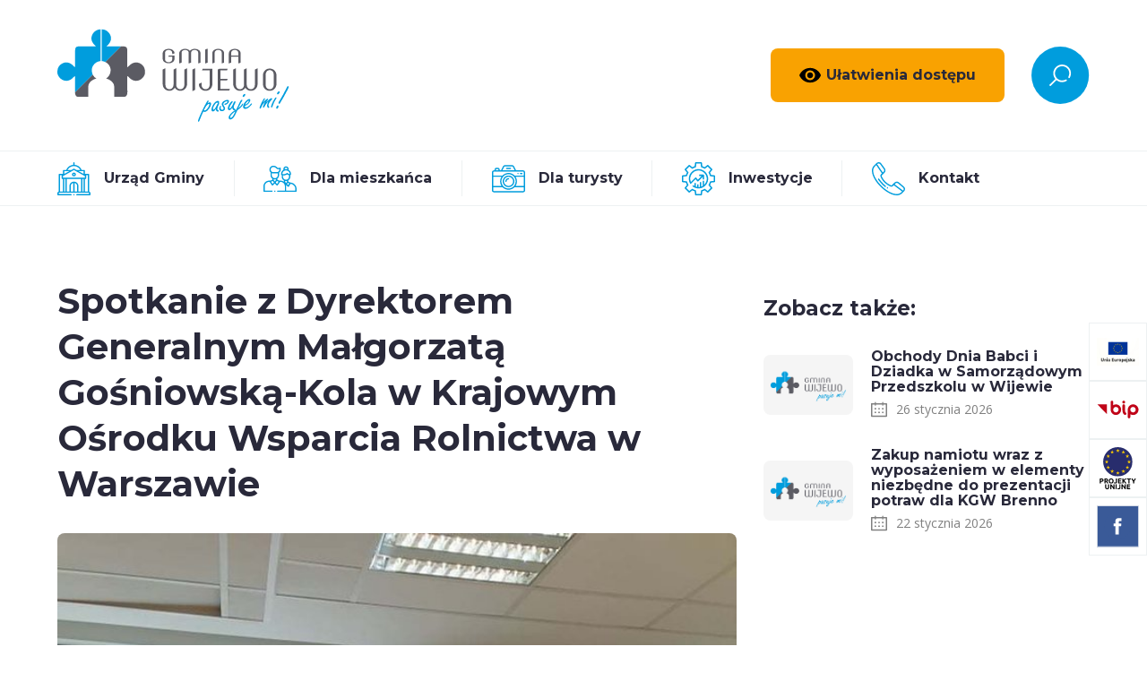

--- FILE ---
content_type: text/html; charset=UTF-8
request_url: https://wijewo.pl/Spotkanie-z-Dyrektorem-Generalnym-Malgorzata-Gosniowska-Kola-w-Krajowym-Osrodku-Wsparcia-Rolnictwa-w-Warszawie-.html
body_size: 5681
content:
<!DOCTYPE html>
<html lang="pl">

<head>
		<meta charset="utf-8" />

	<meta name="viewport" content="width=device-width, initial-scale=1.0">
	<meta http-equiv="X-UA-Compatible" content="ie=edge"> 
	
	<title>Spotkanie z Dyrektorem Generalnym Małgorzatą Gośniowską-Kola w Krajowym Ośrodku Wsparcia Rolnictwa w Warszawie </title>
	<meta name="keywords" content="" />
	<meta name="description" content="" />
	<meta name="author" content="StudioFabryka.pl" />




	<meta property="og:title" content="Spotkanie z Dyrektorem Generalnym Małgorzatą Gośniowską-Kola w Krajowym Ośrodku Wsparcia Rolnictwa w Warszawie " />
	<meta property="og:description" content="" />
	<meta property="og:image" content="https://wijewo.pl/web/photos/23646/do-artykulu.jpg" />
	<meta property="og:url" content="https://wijewo.pl/Spotkanie-z-Dyrektorem-Generalnym-Malgorzata-Gosniowska-Kola-w-Krajowym-Osrodku-Wsparcia-Rolnictwa-w-Warszawie-.html" />
	<meta property="og:type" content="article" />

	<link rel="preload" as="style" href="assets/css/dobry.min.css">
	<link rel="preload" as="style" href="assets/css/home.css">
	<link rel="preload" as="style" href="assets/css/sub.css">

	<link rel="preconnect" href="https://fonts.gstatic.com">
	<link href="https://fonts.googleapis.com/css2?family=Montserrat:wght@400;700&family=Open+Sans:wght@400;700&display=swap" rel="stylesheet">

	<link rel="stylesheet" href="assets/css/dobry.min.css">

	<link rel="stylesheet" href="assets/css/home.css">
			<link rel="stylesheet" href="assets/css/sub.css">
	
	<link rel="stylesheet" href="https://cdn.jsdelivr.net/npm/lightgallery.js@1/dist/css/lightgallery.min.css">
	<link rel="stylesheet" href="https://cdn.jsdelivr.net/npm/swiper@6/swiper-bundle.min.css">
	<link rel="stylesheet" href="https://cdn.jsdelivr.net/npm/aos@2/dist/aos.min.css">

	<link rel="apple-touch-icon" href="assets/fav/apple-touch-icon.png" />
	<link rel="icon" type="image/png" sizes="32x32" href="assets/fav/favicon-32x32.png" />
	<link rel="icon" type="image/png" sizes="16x16" href="assets/fav/favicon-16x16.png" />
	<link rel="mask-icon" href="assets/fav/safari-pinned-tab.svg" color="#000000" />
	<meta name="msapplication-TileColor" content="#000000" />
	<meta name="theme-color" content="#000000" />


	<script src="https://code.jquery.com/jquery-3.2.1.min.js" integrity="sha256-hwg4gsxgFZhOsEEamdOYGBf13FyQuiTwlAQgxVSNgt4=" crossorigin="anonymous"></script>
	<script src="https://code.jquery.com/jquery-migrate-3.0.1.min.js" integrity="sha256-F0O1TmEa4I8N24nY0bya59eP6svWcshqX1uzwaWC4F4=" crossorigin="anonymous"></script>

	<link rel="stylesheet" href="https://code.jquery.com/ui/1.12.1/themes/flick/jquery-ui.css">
	<!-- <script src="js/addons/jquery-ui.min.js"></script> -->
	<script src="https://code.jquery.com/ui/1.12.1/jquery-ui.min.js" integrity="sha256-VazP97ZCwtekAsvgPBSUwPFKdrwD3unUfSGVYrahUqU=" crossorigin="anonymous"></script>

		</head>

<body class="sub lang1 ">
		
	<div class="social-media--buttons">
		<a href="/red.php?id=104" target="_blank" rel="noopener noreferrer" >
			<img src="web/photos/i_104.jpg" alt="UE" >
		</a>
		<a href="/red.php?id=101" target="_blank" rel="noopener noreferrer" >
			<img src="web/photos/i_101.svg" alt="bip" >
		</a>
		<a href="/red.php?id=102" target="_blank" rel="noopener noreferrer" >
			<img src="web/photos/i_102.svg" alt="projekty unijne" >
		</a>
		<a href="/red.php?id=100" target="_blank" rel="noopener noreferrer" >
			<img src="web/photos/i_100.svg" alt="FB" class="p-0">
		</a>
	</div>

	<nav class="navbar">
		<div class="container">
			<div class="flex items-center justify-between">
				<a href="/" class="navbar-logo">
					<img src="assets/img/logo.svg" alt="Gmina Wijewo - pasuje mi!" class="navbar-logo-image">
				</a>

				<div class="flex items-center">
					<div class="has-dropdown mr-30" x-data="{open: false}" @click.away="open = false">
						<a href="#" class="btn dropdown-toggler flex items-center visibility" @click.prevent="open = !open">
							<img src="assets/img/visibility.svg" height="24" alt="ułatwienia dostępu" class="block mr-5">
							<span>Ułatwienia dostępu</span>
						</a>

						<div class="dropdown" x-show.transition="open">
							<a href="#" class="kontrast">Wysoki kontrast</a>
							<a href="#" class="rozmiarFonta">Zmień rozmiar czcionki</a>
							<a href="#" class="reset">Resetuj ustawienia</a>
						</div>
					</div>

					<div class="has-dropdown" x-data="{open: false}" @click.away="open = false">
						<a href="#" class="dropdown-toggler flex items-center" @click.prevent="open = !open">
							<img src="assets/img/szukaj.svg" height="64" alt="Szukaj na stronie">
						</a>

						<div class="dropdown" x-show.transition="open">
							<form action="/" method="GET" class="flex items-stretch">
								<input type="search" name="search" title="Szukaj na stronie">
								<button type="submit" class="btn">Szukaj</button>
							</form>
						</div>
					</div>

					<div class="mobile-menu md:hidden" x-data="{open: false}" @click.away="open = false">
						<button class="mobile-menu-toggler" @click="open = !open" :class="{'active-toggler': open}">
							<strong class="hidden">menu</strong>
							<span></span>
							<span></span>
							<span></span>
						</button>
						<ul class="mobile-nav" :class="{'show': open}">
									<li x-data="{open: false}" >
			<a href="#" @click.prevent="open = !open">Urząd Gminy</a>
			<ul x-show.transition="open">
						<li ><a href="_.html">Władze gminy</a></li>
										<li ><a href="Referaty-urzedu.html">Referaty urzędu</a></li>
										<li >
							<a href="Rada-Gminy.html" role="button" aria-haspopup="true" aria-expanded="false">Rada Gminy</a>
							<ul class="dropdown">

																		<li ><a href="Radni-Gminy-Wijewo.html">Radni Gminy Wijewo</a></li>
																											<li ><a href="Transmisja-z-obrad.html">Transmisja z obrad</a></li>
																											<li ><a href="Podjete-uchwaly-wraz-z-wynikami-glosowan.html">Podjęte uchwały wraz z wynikami głosowań</a></li>
																											<li ><a href="Terminy-posiedzen_-porzadki-obrad.html">Terminy posiedzeń, porządki obrad wraz z projektami uchwał</a></li>
																											<li ><a href="Portal-mieszkanca_ac5.html">Portal mieszkańca - posiedzenia Komisji Stałych oraz Sesji Rady Gminy Wijewo</a></li>
																											<li ><a href="Baza-Aktow-Wlasnych.html">Akty prawa miejscowego </a></li>
																								</ul>
						</li>
															<li ><a href="Komisje-Rady-Gminy.html">Komisje Rady Gminy</a></li>
										<li ><a href="Solectwa.html">Sołectwa</a></li>
										<li ><a href="Jednostki_-spolki_-instytucje.html">Jednostki, spółki, instytucje</a></li>
										<li >
							<a href="Ochrona-Danych-Osobowych.html" role="button" aria-haspopup="true" aria-expanded="false">Ochrona Danych Osobowych</a>
							<ul class="dropdown">

																		<li ><a href="Klauzula-Informacyjna.html">Klauzula Informacyjna</a></li>
																											<li ><a href="Monitoring-gminny.html">Monitoring wizyjny</a></li>
																								</ul>
						</li>
												</ul>
		</li>
			<li x-data="{open: false}" >
			<a href="#" @click.prevent="open = !open">Dla mieszkańca</a>
			<ul x-show.transition="open">
						<li ><a href="Sprawy-do-zalatwienia.html">Sprawy do załatwienia</a></li>
										<li ><a href="Nasi-dzielnicowi.html">Nasi dzielnicowi</a></li>
										<li ><a href="Harmonogram-odbioru-odpadow.html">Harmonogram odbioru odpadów</a></li>
										<li ><a href="Gminna-Komisja-Rozwiazywania-Problemow-Alkoholowych.html">Gminna Komisja Rozwiązywania Problemów Alkoholowych</a></li>
										<li ><a href="Narodowy-Spis-Powszechny-Ludnosci-i-Mieszkan-2021_1d3.html">Narodowy Spis Powszechny Ludności i Mieszkań 2021</a></li>
										<li ><a href="Bezplatna-pomoc-prawna.html">Nieodpłatna pomoc prawna</a></li>
										<li >
							<a href="Klub-Seniora-w-Gminie-Wijewo.html" role="button" aria-haspopup="true" aria-expanded="false">Klub Seniora w Gminie Wijewo</a>
							<ul class="dropdown">

																		<li ><a href="O-Klubie.html">O Klubie</a></li>
																											<li ><a href="Aktualnosci-Klubu-Seniora.html">Aktualności Klubu Seniora</a></li>
																											<li ><a href="Harmonogram-zajec.html">Harmonogram zajęć</a></li>
																											<li ><a href="Pierwsze-spotkanie-z-Seniorami-.html">Pierwsze spotkanie z Seniorami </a></li>
																											<li ><a href="Uroczyste-otwarcie-Klubu-Seniora-w-Gminie-Wijewo_68a.html">Uroczyste otwarcie Klubu Seniora w Gminie Wijewo</a></li>
																											<li ><a href="Fotogaleria_60e.html">Fotogaleria</a></li>
																								</ul>
						</li>
															<li ><a href="Zdrowie.html">Zdrowie</a></li>
										<li ><a href="Pomoc-dla-Ukrainy.html">Gmina dla Ukrainy</a></li>
										<li ><a href="Program-Piorytetowy-Czyste-Powietrze.html">Program Piorytetowy Czyste Powietrze</a></li>
										<li ><a href="Schronisko-w-Henrykowie_65b.html">Schronisko w Henrykowie</a></li>
							</ul>
		</li>
			<li x-data="{open: false}" >
			<a href="#" @click.prevent="open = !open">Dla turysty</a>
			<ul x-show.transition="open">
						<li ><a href="Historia.html">Historia</a></li>
										<li ><a href="Polozenie.html">Położenie</a></li>
										<li ><a href="Zabytki.html">Zabytki</a></li>
										<li ><a href="Mapa-tras-rowerowych.html">Mapa tras rowerowych</a></li>
										<li ><a href="Organizacja-Turystyczna-Leszno-Region.html">Organizacja Turystyczna Leszno-Region</a></li>
										<li ><a href="Baza-noclegowa.html">Baza noclegowa</a></li>
										<li ><a href="Fotogaleria.html">Fotogaleria</a></li>
										<li ><a href="Pomnik-i-tablica-w-Zaborowcu.html">Pomnik i tablica w Zaborówcu</a></li>
							</ul>
		</li>
			<li x-data="{open: false}" >
			<a href="#" @click.prevent="open = !open">Inwestycje</a>
			<ul x-show.transition="open">
						<li ><a href="Platforma-zakupowa.html">Platforma zakupowa</a></li>
										<li >
							<a href="Zrealizowane-inwestycje_894.html" role="button" aria-haspopup="true" aria-expanded="false">Projekty unijne</a>
							<ul class="dropdown">

								 
										<li >
											<a href="#" role="button" aria-haspopup="true" aria-expanded="false">2022</a>
											<ul class="dropdown">
																									<li ><a href="Wielkopolska-Odnowa-Wsi.html">Program Rozwoju Obszarów Wiejskich</a></li>
																							</ul>
										</li>
																											<li ><a href="Album-o-Gminie-Wijewo_30e.html">Album o Gminie Wijewo</a></li>
																	 
										<li >
											<a href="#" role="button" aria-haspopup="true" aria-expanded="false">Rok 2023</a>
											<ul class="dropdown">
																									<li ><a href="Uporzadkowanie-Gospodarki-Wodno--Sciekowej-w-Gminie-Wijewo.html">https://wijewo.pl/kanaliza-w-Radomyslu.html</a></li>
																							</ul>
										</li>
																											<li ><a href="rok-2024_fff.html">rok 2024</a></li>
																								</ul>
						</li>
															<li ><a href="Dofinansowania-ze-srodkow-budzetu-panstwa.html">Dofinansowania ze środków budżetu państwa</a></li>
										<li ><a href="Fundusz-Drog-Samorzadowych.html">Fundusz Dróg Samorządowych</a></li>
										<li >
							<a href="Rok-2024.html" role="button" aria-haspopup="true" aria-expanded="false">Rok 2024</a>
							<ul class="dropdown">

																		<li ><a href="Zakup-sadzonek-drzew-miododajnych-w-roku-2024.html">Zakup sadzonek drzew miododajnych w roku 2024</a></li>
																											<li ><a href="Dotacja-na-budowe-przebudowe-drog-dojazdowych-do-gruntow-rolnych--o-szer--jezdni-min--4-m-w-roku-2024.html">Dotacja na przebudowę dróg dojazdowych do gruntów rolnych  o szer. jezdni min. 4 m w roku 2024</a></li>
																								</ul>
						</li>
															<li >
							<a href="2023.html" role="button" aria-haspopup="true" aria-expanded="false">Rok 2023</a>
							<ul class="dropdown">

																		<li ><a href="Dofinansowanie-na-realizacje-zadania-pn-_Budowa-budynkow-infrastruktury-spolecznej-w-Gminie-Wijewo_-w ramach-Programu-Rzadowego-Funduszu-Polski-Lad.html">Dofinansowanie na realizację zadania pn.”Budowa budynków infrastruktury społecznej w Gminie Wijewo” w ramach Programu Rządowego Funduszu Polski Ład</a></li>
																											<li ><a href="Album-o-Gminie-Wijewo.html">Album o Gminie Wijewo</a></li>
																											<li ><a href="kanaliza-w-Radomyslu.html">kanaliza w Radomyślu</a></li>
																											<li ><a href="Uroczyste-otwarcie-altanki-w-Zaborowcu_fbc.html">Uroczyste otwarcie altanki w Zaborówcu</a></li>
																											<li ><a href="Gmina-Wijewo-wkroczyla-w-kolejny-etap-inwestycji-ramach-Rzadowego-Programu-Obudowy-zabytkow_4ea.html">Gmina Wijewo wkroczyła w kolejny etap inwestycji ramach Rządowego Programu Obudowy zabytków</a></li>
																											<li ><a href="Nowy-piec-w-ZP-w-Wijewie.html">Nowy piec w Szkole w Wijewie</a></li>
																											<li ><a href="Nowa-droga-na-Ostrow.html">Nowa droga na Ostrów</a></li>
																											<li ><a href="Przebudowa-drogi-gminnej-w-miejscowosci-Przylesie.html">Przebudowa drogi gminnej w miejscowości Przylesie</a></li>
																											<li ><a href="Utworzenie-stolowek-szkolnych-w-Gminie-Wijewo.html">Utworzenie stołówek szkolnych w Gminie Wijewo</a></li>
																								</ul>
						</li>
															<li ><a href="Rok-2016.html">Zakup Samochodu Pożarniczego dla OSP Wijewo</a></li>
										<li ><a href="Projekty_-inwestycje.html">Projekty, inwestycje 2015-2023</a></li>
							</ul>
		</li>
			<li >
			<a href="Kontakt.html">Kontakt</a>
		</li>
						</ul>
					</div>

				</div>
			</div>
		</div>
		<hr>
		<div class="container">
			<div class="flex items-center justify-between">
				<ul class="navbar-nav hidden md:flex">
							<li class="nav-dropdown" x-data="{ open: false }" @click.away="open = false">
			<a href="#" @click.prevent="open = !open"  ><img src="web/photos/23276_top.svg" height="37" class="block mr-15" alt=""> Urząd Gminy</a>
			<ul :class="{'open': open}" x-cloak>
 
						<li ><a href="_.html">Władze gminy</a></li>
				 
						<li ><a href="Referaty-urzedu.html">Referaty urzędu</a></li>
										<li class="nav-dropdown" x-data="{ open: false }" @click.away="open = false" >
							<a href="#" @click.prevent="open = !open">Rada Gminy</a>
							<ul :class="{'open': open}" x-cloak>
																		<li ><a href="Radni-Gminy-Wijewo.html">Radni Gminy Wijewo</a></li>
																											<li ><a href="Transmisja-z-obrad.html">Transmisja z obrad</a></li>
																											<li ><a href="Podjete-uchwaly-wraz-z-wynikami-glosowan.html">Podjęte uchwały wraz z wynikami głosowań</a></li>
																											<li ><a href="Terminy-posiedzen_-porzadki-obrad.html">Terminy posiedzeń, porządki obrad wraz z projektami uchwał</a></li>
																											<li ><a href="Portal-mieszkanca_ac5.html">Portal mieszkańca - posiedzenia Komisji Stałych oraz Sesji Rady Gminy Wijewo</a></li>
																											<li ><a href="Baza-Aktow-Wlasnych.html">Akty prawa miejscowego </a></li>
																								</ul>
						</li>
									 
						<li ><a href="Komisje-Rady-Gminy.html">Komisje Rady Gminy</a></li>
				 
						<li ><a href="Solectwa.html">Sołectwa</a></li>
				 
						<li ><a href="Jednostki_-spolki_-instytucje.html">Jednostki, spółki, instytucje</a></li>
										<li class="nav-dropdown" x-data="{ open: false }" @click.away="open = false" >
							<a href="#" @click.prevent="open = !open">Ochrona Danych Osobowych</a>
							<ul :class="{'open': open}" x-cloak>
																		<li ><a href="Klauzula-Informacyjna.html">Klauzula Informacyjna</a></li>
																											<li ><a href="Monitoring-gminny.html">Monitoring wizyjny</a></li>
																								</ul>
						</li>
												</ul>
		</li>
			<li class="nav-dropdown" x-data="{ open: false }" @click.away="open = false">
			<a href="#" @click.prevent="open = !open"  ><img src="web/photos/23277_top.svg" height="37" class="block mr-15" alt=""> Dla mieszkańca</a>
			<ul :class="{'open': open}" x-cloak>
 
						<li ><a href="Sprawy-do-zalatwienia.html">Sprawy do załatwienia</a></li>
				 
						<li ><a href="Nasi-dzielnicowi.html">Nasi dzielnicowi</a></li>
				 
						<li ><a href="Harmonogram-odbioru-odpadow.html">Harmonogram odbioru odpadów</a></li>
				 
						<li ><a href="Gminna-Komisja-Rozwiazywania-Problemow-Alkoholowych.html">Gminna Komisja Rozwiązywania Problemów Alkoholowych</a></li>
				 
						<li ><a href="Narodowy-Spis-Powszechny-Ludnosci-i-Mieszkan-2021_1d3.html">Narodowy Spis Powszechny Ludności i Mieszkań 2021</a></li>
				 
						<li ><a href="Bezplatna-pomoc-prawna.html">Nieodpłatna pomoc prawna</a></li>
										<li class="nav-dropdown" x-data="{ open: false }" @click.away="open = false" >
							<a href="#" @click.prevent="open = !open">Klub Seniora w Gminie Wijewo</a>
							<ul :class="{'open': open}" x-cloak>
																		<li ><a href="O-Klubie.html">O Klubie</a></li>
																											<li ><a href="Aktualnosci-Klubu-Seniora.html">Aktualności Klubu Seniora</a></li>
																											<li ><a href="Harmonogram-zajec.html">Harmonogram zajęć</a></li>
																											<li ><a href="Pierwsze-spotkanie-z-Seniorami-.html">Pierwsze spotkanie z Seniorami </a></li>
																											<li ><a href="Uroczyste-otwarcie-Klubu-Seniora-w-Gminie-Wijewo_68a.html">Uroczyste otwarcie Klubu Seniora w Gminie Wijewo</a></li>
																											<li ><a href="Fotogaleria_60e.html">Fotogaleria</a></li>
																								</ul>
						</li>
									 
						<li ><a href="Zdrowie.html">Zdrowie</a></li>
				 
						<li ><a href="Pomoc-dla-Ukrainy.html">Gmina dla Ukrainy</a></li>
				 
						<li ><a href="Program-Piorytetowy-Czyste-Powietrze.html">Program Piorytetowy Czyste Powietrze</a></li>
				 
						<li ><a href="Schronisko-w-Henrykowie_65b.html">Schronisko w Henrykowie</a></li>
							</ul>
		</li>
			<li class="nav-dropdown" x-data="{ open: false }" @click.away="open = false">
			<a href="#" @click.prevent="open = !open"  ><img src="web/photos/23278_top.svg" height="37" class="block mr-15" alt=""> Dla turysty</a>
			<ul :class="{'open': open}" x-cloak>
 
						<li ><a href="Historia.html">Historia</a></li>
				 
						<li ><a href="Polozenie.html">Położenie</a></li>
				 
						<li ><a href="Zabytki.html">Zabytki</a></li>
				 
						<li ><a href="Mapa-tras-rowerowych.html">Mapa tras rowerowych</a></li>
				 
						<li ><a href="Organizacja-Turystyczna-Leszno-Region.html">Organizacja Turystyczna Leszno-Region</a></li>
				 
						<li ><a href="Baza-noclegowa.html">Baza noclegowa</a></li>
				 
						<li ><a href="Fotogaleria.html">Fotogaleria</a></li>
				 
						<li ><a href="Pomnik-i-tablica-w-Zaborowcu.html">Pomnik i tablica w Zaborówcu</a></li>
							</ul>
		</li>
			<li class="nav-dropdown" x-data="{ open: false }" @click.away="open = false">
			<a href="#" @click.prevent="open = !open"  ><img src="web/photos/23279_top.svg" height="37" class="block mr-15" alt=""> Inwestycje</a>
			<ul :class="{'open': open}" x-cloak>
 
						<li ><a href="Platforma-zakupowa.html">Platforma zakupowa</a></li>
										<li class="nav-dropdown" x-data="{ open: false }" @click.away="open = false" >
							<a href="#" @click.prevent="open = !open">Projekty unijne</a>
							<ul :class="{'open': open}" x-cloak>
																		<li >
											<a href="#" role="button" aria-haspopup="true" aria-expanded="false">2022</a>
											<ul class="dropdown">
																									<li ><a href="Wielkopolska-Odnowa-Wsi.html">Program Rozwoju Obszarów Wiejskich</a></li>
																							</ul>
										</li>
																											<li ><a href="Album-o-Gminie-Wijewo_30e.html">Album o Gminie Wijewo</a></li>
																											<li >
											<a href="#" role="button" aria-haspopup="true" aria-expanded="false">Rok 2023</a>
											<ul class="dropdown">
																									<li ><a href="Uporzadkowanie-Gospodarki-Wodno--Sciekowej-w-Gminie-Wijewo.html">https://wijewo.pl/kanaliza-w-Radomyslu.html</a></li>
																							</ul>
										</li>
																											<li ><a href="rok-2024_fff.html">rok 2024</a></li>
																								</ul>
						</li>
									 
						<li ><a href="Dofinansowania-ze-srodkow-budzetu-panstwa.html">Dofinansowania ze środków budżetu państwa</a></li>
				 
						<li ><a href="Fundusz-Drog-Samorzadowych.html">Fundusz Dróg Samorządowych</a></li>
										<li class="nav-dropdown" x-data="{ open: false }" @click.away="open = false" >
							<a href="#" @click.prevent="open = !open">Rok 2024</a>
							<ul :class="{'open': open}" x-cloak>
																		<li ><a href="Zakup-sadzonek-drzew-miododajnych-w-roku-2024.html">Zakup sadzonek drzew miododajnych w roku 2024</a></li>
																											<li ><a href="Dotacja-na-budowe-przebudowe-drog-dojazdowych-do-gruntow-rolnych--o-szer--jezdni-min--4-m-w-roku-2024.html">Dotacja na przebudowę dróg dojazdowych do gruntów rolnych  o szer. jezdni min. 4 m w roku 2024</a></li>
																								</ul>
						</li>
															<li class="nav-dropdown" x-data="{ open: false }" @click.away="open = false" >
							<a href="#" @click.prevent="open = !open">Rok 2023</a>
							<ul :class="{'open': open}" x-cloak>
																		<li ><a href="Dofinansowanie-na-realizacje-zadania-pn-_Budowa-budynkow-infrastruktury-spolecznej-w-Gminie-Wijewo_-w ramach-Programu-Rzadowego-Funduszu-Polski-Lad.html">Dofinansowanie na realizację zadania pn.”Budowa budynków infrastruktury społecznej w Gminie Wijewo” w ramach Programu Rządowego Funduszu Polski Ład</a></li>
																											<li ><a href="Album-o-Gminie-Wijewo.html">Album o Gminie Wijewo</a></li>
																											<li ><a href="kanaliza-w-Radomyslu.html">kanaliza w Radomyślu</a></li>
																											<li ><a href="Uroczyste-otwarcie-altanki-w-Zaborowcu_fbc.html">Uroczyste otwarcie altanki w Zaborówcu</a></li>
																											<li ><a href="Gmina-Wijewo-wkroczyla-w-kolejny-etap-inwestycji-ramach-Rzadowego-Programu-Obudowy-zabytkow_4ea.html">Gmina Wijewo wkroczyła w kolejny etap inwestycji ramach Rządowego Programu Obudowy zabytków</a></li>
																											<li ><a href="Nowy-piec-w-ZP-w-Wijewie.html">Nowy piec w Szkole w Wijewie</a></li>
																											<li ><a href="Nowa-droga-na-Ostrow.html">Nowa droga na Ostrów</a></li>
																											<li ><a href="Przebudowa-drogi-gminnej-w-miejscowosci-Przylesie.html">Przebudowa drogi gminnej w miejscowości Przylesie</a></li>
																											<li ><a href="Utworzenie-stolowek-szkolnych-w-Gminie-Wijewo.html">Utworzenie stołówek szkolnych w Gminie Wijewo</a></li>
																								</ul>
						</li>
									 
						<li ><a href="Rok-2016.html">Zakup Samochodu Pożarniczego dla OSP Wijewo</a></li>
				 
						<li ><a href="Projekty_-inwestycje.html">Projekty, inwestycje 2015-2023</a></li>
							</ul>
		</li>
			<li>
			<a href="Kontakt.html" ><img src="web/photos/23280_top.svg" height="37" class="block mr-15" alt=""> Kontakt</a>
		</li>
				</ul>
			</div>
		</div>
	</nav>

	
	<div class="container">
	<div class="flex col md:row justify-between">
		
		<main class="w-full md:w-8-12" data-aos="fade-up">
			<section id="main">
				<h1>Spotkanie z Dyrektorem Generalnym Małgorzatą Gośniowską-Kola w Krajowym Ośrodku Wsparcia Rolnictwa w Warszawie </h1>

									<img src="web/photos/23646/do-artykulu.jpg" alt="Zdjęcie Wójta Gminy Wijewo z Dyrektorem Generalnym " class="w-full">
				
				<p style="text-align: justify;">W dniu 3 listopada 2021 r. W&oacute;jt Gminy Wijewo Pan Mieczysław Drożdżyński wraz z&nbsp;Kierownikiem Referatu Budownictwa, Rolnictwa i&nbsp;Ochrony Środowiska Panią Anną Włoczewską-Grys spotkali się w&nbsp;siedzibie Krajowego Ośrodka Wsparcia Rolnictwa w&nbsp;Warszawie z&nbsp;Dyrektorem Generalnym Panią Małgorzatą Gośniowską-Kola celem wypracowania dobrej wsp&oacute;łpracy z&nbsp;KOWR oraz om&oacute;wieniem spraw dot. nieruchomości zlokalizowanych na terenie Gminy Wijewo zarządzanych przez ww. instytucję.&nbsp;</p>
							</section>

												
		</main>

					<aside class="w-full md:w-4-12">
				<h4>Zobacz także:</h4>
									<div class="card horizontal">
						<a href="Obchody-Dnia-Babci-i-Dziadka-w-Samorzadowym-Przedszkolu-w-Wijewie_e05.html" class="card-image">
															<img src="img/nophoto.png" alt="Obchody Dnia Babci i Dziadka w Samorządowym Przedszkolu w Wijewie" class="card-image--photo">
													</a>
						<div class="card-body">
							<h3 class="card-title"><a href="Obchody-Dnia-Babci-i-Dziadka-w-Samorzadowym-Przedszkolu-w-Wijewie_e05.html" class="card-title--link">Obchody Dnia Babci i Dziadka w Samorządowym Przedszkolu w Wijewie</a></h3>
							<small class="card-date">
								<img src="assets/img/cal.svg" height="18" alt="" class="block mr-10">
								26 stycznia 2026							</small>
						</div>
					</div><!-- /.card.horizontal -->
									<div class="card horizontal">
						<a href="Zakup-namiotu-wraz-z-wyposazeniem-w-elementy-niezbedne-do-prezentacji-potraw-dla-KGW-Brenno.html" class="card-image">
															<img src="img/nophoto.png" alt="Zakup namiotu wraz z wyposażeniem w elementy niezbędne do prezentacji potraw dla KGW Brenno" class="card-image--photo">
													</a>
						<div class="card-body">
							<h3 class="card-title"><a href="Zakup-namiotu-wraz-z-wyposazeniem-w-elementy-niezbedne-do-prezentacji-potraw-dla-KGW-Brenno.html" class="card-title--link">Zakup namiotu wraz z wyposażeniem w elementy niezbędne do prezentacji potraw dla KGW Brenno</a></h3>
							<small class="card-date">
								<img src="assets/img/cal.svg" height="18" alt="" class="block mr-10">
								22 stycznia 2026							</small>
						</div>
					</div><!-- /.card.horizontal -->
							</aside>
			</div><!-- .flex.row -->
</div>
	<section id="polecamy">
		<div class="container">
			<div class="text-center mb-60">
				<h4>Polecamy</h4>
			</div>
			<div class="grid grid-cols-1 sm:grid-cols-2 md:grid-cols-4">
									<a href="/red.php?id=99" target="_blank" rel="noopener noreferrer" class="bg-white p-30 flex items-center">
						<img height="43" src="web/photos/i_99.svg" alt="Klub Seniora w Gminie Wijewo" class="block mr-30">
						<strong>Klub Seniora w Gminie Wijewo</strong>
					</a>
									<a href="/red.php?id=82" target="_blank" rel="noopener noreferrer" class="bg-white p-30 flex items-center">
						<img height="43" src="web/photos/i_82.svg" alt="Szkoła Podstawowa w Wijewie" class="block mr-30">
						<strong>Szkoła Podstawowa w Wijewie</strong>
					</a>
									<a href="/red.php?id=83" target="_blank" rel="noopener noreferrer" class="bg-white p-30 flex items-center">
						<img height="43" src="web/photos/i_83.svg" alt="Zespół Szkół im. Powstańców Wielkopolskich w Brennie" class="block mr-30">
						<strong>Zespół Szkół im. Powstańców Wielkopolskich w Brennie</strong>
					</a>
									<a href="/red.php?id=88" target="_blank" rel="noopener noreferrer" class="bg-white p-30 flex items-center">
						<img height="43" src="web/photos/i_88.svg" alt="Samorządowe Przedszkole w Wijewie" class="block mr-30">
						<strong>Samorządowe Przedszkole w Wijewie</strong>
					</a>
									<a href="/red.php?id=89" target="_blank" rel="noopener noreferrer" class="bg-white p-30 flex items-center">
						<img height="43" src="web/photos/i_89.svg" alt="Gminny Ośrodek Pomocy Społecznej w Wijewie" class="block mr-30">
						<strong>Gminny Ośrodek Pomocy Społecznej w Wijewie</strong>
					</a>
									<a href="/red.php?id=90" target="_blank" rel="noopener noreferrer" class="bg-white p-30 flex items-center">
						<img height="43" src="web/photos/i_90.svg" alt="Gminny Ośrodek Kultury w Wijewie" class="block mr-30">
						<strong>Gminny Ośrodek Kultury w Wijewie</strong>
					</a>
									<a href="/red.php?id=91" target="_blank" rel="noopener noreferrer" class="bg-white p-30 flex items-center">
						<img height="43" src="web/photos/i_91.svg" alt="Gminna Biblioteka Publiczna w Wijewie" class="block mr-30">
						<strong>Gminna Biblioteka Publiczna w Wijewie</strong>
					</a>
									<a href="/red.php?id=92" target="_blank" rel="noopener noreferrer" class="bg-white p-30 flex items-center">
						<img height="43" src="web/photos/i_92.svg" alt="Gminny Zakład Komunalny w Wijewie" class="block mr-30">
						<strong>Gminny Zakład Komunalny w Wijewie</strong>
					</a>
							</div>
		</div>
	</section>

	<footer>
		<div class="container">
			<div class="flex col md:row">
				<div class="w-full md:w-4-12">
<div class="flex items-center"><img class="herb block mr-60" src="assets/img/herb.svg" alt="" height="81">
<div>
<h6>Urząd Gminy Wijewo<br>ul. Parkowa 1, <br>64-150 Wijewo</h6>
<p>telefon: (65) 549 40 85<br>fax: (65) 549 47 55</p>
<p>NIP: 697-16-06-659<br>REGON: 001004402</p>
</div>
</div>
</div>
<div class="w-full md:w-4-12">
<h6>Godziny pracy urzędu</h6>
<p>Poniedziałek 7:00 - 16:00</p>
<p>Wtorek - Czwartek 7:00 - 15:00</p>
<p>Piątek 7:00 - 14:00</p>
</div>
<div class="w-full md:w-4-12">
<h6>Przydatne linki</h6>
<ul>
<li><a href="http://kzgrl.pl/" target="_blank" rel="noopener">KZGRL</a></li>
<li><a href="https://powiat-leszczynski.pl/" target="_blank" rel="noopener">Starostwo Powiatowe w&nbsp;Lesznie</a></li>
<li><a href="https://www.gov.pl/web/kmpsp-leszno/" target="_blank" rel="noopener">KM PSP Leszno</a></li>
<li><a href="http://www.leszno.policja.gov.pl/" target="_blank" rel="noopener">Komenda Miejska Policji w&nbsp;Lesznie</a></li>
<li><a href="http://zuw.wschowa.com.pl/">Zakład Usług Wodnych we Wschowie</a></li>
</ul>
</div>			</div>
			<hr>
			<div class="flex col md:row items-center justify-between">
				<div class="flex items-center">
					<span class="copy">&copy; 2021 Urząd Gminy Wijewo</span>
					<a href="/Deklaracja-dostepnosci.html" class="ml-30 pl-30 uppercase">deklaracja dostępności</a>
				</div>

				<a href="//studiofabryka.pl" title="strony internetowe, dobry cms" class="madeby mt-20 md:mt-0">
					<small>realizacja 2021</small>
					<img src="assets/img/studiofabryka.svg" width="92" alt="Studio Fabryka, dobre strony internetowe" class="block">
				</a>
			</div>
		</div>
	</footer>

	<script crossorigin="anonymous" src="https://cdn.jsdelivr.net/npm/axios/dist/axios.min.js"></script>
	<script crossorigin="anonymous" src="https://cdn.jsdelivr.net/npm/alpinejs@2/dist/alpine.min.js" defer></script>
	<script src="assets/js/app.js"></script>
	<script crossorigin="anonymous" src="https://cdn.jsdelivr.net/npm/aos@2/dist/aos.min.js"></script>
	<script crossorigin="anonymous" src="https://cdn.jsdelivr.net/npm/lightgallery.js@1.4.0/dist/js/lightgallery.min.js"></script>
	<script crossorigin="anonymous" src="https://cdn.jsdelivr.net/npm/swiper@6/swiper-bundle.min.js"></script>

	<script src="assets/js/app.js"></script>
	<script src="assets/js/main.js"></script>

		</body>

</html>

--- FILE ---
content_type: text/css; charset=utf-8
request_url: https://wijewo.pl/assets/css/home.css
body_size: 3674
content:
@import url('./_config.css');

/* navbar */

.navbar {
	background-color: #fff;
	position: sticky;
	top: 0;
	left: 0;
	width: 100%;
	z-index: 999;
}

.visibility {
	background-color: var(--secondary);
	color: var(--titleColor);
}

.btn {
	padding: 1.125rem 2rem;
	border-radius: var(--borderRadius);
	font-weight: bold;
	font-size: 16px;
	font-family: var(--fontTitle);
}

.has-dropdown {
	position: relative;
	z-index: 888;
}

.has-dropdown .dropdown {
	position: absolute;
	top: 100%;
	right: 0;
	min-width: 300px;
	padding: 30px;
	background-color: #fff;
	border-radius: var(--borderRadius);
	box-shadow: 0 5px 30px hsla(0, 0%, 0%, .1);
}

.has-dropdown .dropdown a {
	display: block;
	padding: .5rem 0;
	color: var(--titleColor);
	font-weight: bold;
	font-size: 1rem;
	font-family: var(--fontTitle);
	transition: color .2s;
}

.has-dropdown .dropdown a:hover {
	color: var(--secondary);
}

.dropdown form {
	flex-wrap: nowrap;
}

.dropdown form input {
	border-right: 0;
	padding: 1rem;
	border-radius: var(--borderRadius) 0 0 var(--borderRadius);
}

.dropdown form button {
	align-items: center;
	justify-content: center;
	border-radius: 0 var(--borderRadius) var(--borderRadius) 0;
}

.affix {
	top: -170px;
}

.navbar-logo {
	margin: 31.8px 0;
}

.navbar-logo-image {display: block; height: 104.5px;}

.container {
	max-width: 90%;
	width: var(--containerWidth);
}

.navbar hr {
	margin: 0;
}


/* navbar-nav */

.navbar-nav {
	margin: 0;
	padding: 0;
	list-style: none;
	align-items: center;
}

.navbar-nav li {
	position: relative;
	list-style: none;
	display: block;
	margin: 0;
	padding: 0;
}

.navbar-nav > li > a {
	color: var(--titleColor);
	font-size: 1rem;
	font-weight: bold;
	font-family: var(--fontTitle);
	display: inline-flex;
	align-items: center;
	text-decoration: none;
	padding: 10px 0;
	transition: all .2s;
	outline: none;
}

.navbar-nav > li:not(:first-child) > a::before {
	content: '';
	display: block;
	width: 1px;
	height: 40px;
	background-color: var(--borderColor);
	margin: 0 2.55vw;
}

.nav-dropdown > a::after {
	display: none;
}


.navbar-nav > li > a:hover,
.navbar-nav > li > a:focus,
.navbar-nav > li > a.active,
.navbar-nav > li > a.nav-active,
.navbar-nav > li.active > a {
	color: var(--primary);
}


.navbar-nav ul {
	position: absolute;
	display: none;
	top: 100%;
	left: 40px;
	margin: 0;
	padding: 15px;
	min-width: 280px;
	background-color: white;
	box-shadow: 0 10px 30px -5px hsla(0, 0%, 0%, .3);
}

.navbar-nav > li:first-child > ul {
	left: 0;
}

.navbar-nav ul a {
	padding: 13px 20px;
	display: flex;
	font-size: 0.8888rem;
	color: var(--textColor);
	line-height: 1.1;
	text-decoration: none;
	transition: all var(--fasterSpeed) var(--easeOutCubic);
	position: relative;
}

.navbar-nav ul a::before {
	content: '>';
	display: block;
	font-family: monospace;
	color: var(--primary);
	margin-left: -15px;
	margin-right: 15px;
	opacity: 0;
}

.navbar-nav ul li:hover > a::before,
.navbar-nav ul a.active::before,
.navbar-nav ul a:hover::before,
.navbar-nav ul a:focus::before {
	opacity: 1;
}

.navbar-nav ul a::after {
	transform: rotate(-90deg);
	display: none;
}

.navbar-nav ul li:hover > a,
.navbar-nav ul a:hover,
.navbar-nav ul a:focus,
.navbar-nav ul a.active,
.navbar-nav ul .active > a {
	color: var(--primary);
	padding-right: 10px;
	padding-left: 30px;
}


@keyframes showDropdown {
	0% {opacity: 0; transform: translateY(-10px);}
	100% {opacity: 1; transform: translateY(0);}
}

@keyframes showNextDropdown {
	0% {opacity: 0; transform: translateX(-10px);}
	100% {opacity: 1; transform: translateX(0);}
}

.navbar-nav > li > .open,
.navbar-nav .nav-dropdown:hover > ul {
	display: block;
	animation: showDropdown .3s 1 forwards;
}

.navbar-nav .open .open,
.navbar-nav ul .nav-dropdown:hover > ul {
	display: block;
	animation: showNextDropdown .3s 1 forwards;
}

.navbar-nav ul ul {
	top: 0; left: 100%;
}



/* mobile menu */

.mobile-menu-toggler {
	width: 32px;
	height: 24px;
	padding: 0;
	border: 0;
	margin-left: 30px;
	display: flex;
	flex-direction: column;
	justify-content: space-between;
	align-items: flex-end;
	position: relative;
	background: none;
	transition: all var(--fastSpeed) var(--easeOutBack);
	outline: none;
}

.mobile-menu-toggler span {
	display: block;
	height: 2px;
	width: 100%;
	background-color: var(--primary);
	transition: all var(--fastSpeed) var(--easeOutBack);
	transform-origin: right;
}

.mobile-menu-toggler span:last-child {
	width: 70%;
}

.mobile-menu-toggler.active-toggler span:first-of-type {
	transform: rotate(-45deg);
}

.mobile-menu-toggler.active-toggler span:last-child {
	transform: rotate(45deg);
	width: 100%;
}

.mobile-menu-toggler.active-toggler span:nth-of-type(2) {
	display: none;
}

.mobile-nav {
	transition: transform var(--fastSpeed) var(--easeOutQuart);
	transform: translateX(-100%);
	display: block;
	position: fixed;
	top: 0;
	left: 0;
	height: 100vh;
	max-width: 80vw;
	width: 300px;
	/* background-color: hsla(0, 0%, 0%, 0.8);
	backdrop-filter: blur(10px); */
	background-color: var(--primary);
	margin: 0;
	padding: 0;
	z-index: 99999;
	overflow-y: auto;
}

.mobile-nav.show {
	transform: translateX(0);
}

.mobile-nav ul,
.mobile-nav li {
	list-style: none;
	margin: 0;
	padding: 0;
}

.mobile-nav ul {
	background-color: hsla(0, 0%, 0%, .3);
}

.mobile-nav a {
	display: block;
	font-size: 1rem;
	text-decoration: none;
	font-weight: 700;
	color: white;
	box-sizing: border-box;
	padding: 10px 15px;
	border-bottom: 1px solid hsla(0, 0%, 100%, .2);
	transition: all .2s ease;
}

.mobile-nav ul a {
	font-size: 0.875rem;
	font-weight: normal;
	padding-left: 30px;
}

.mobile-nav ul ul a {
	padding-left: 45px;
}

.mobile-nav a:hover,
.mobile-nav a.active {
	color: var(--primary);
	background-color: #fff;
}

a {text-decoration: none;}




h1, h2, h3, h4, h5, h6 {
	font-weight: 700;
	color: var(--titleColor);
	font-family: var(--fontTitle);
}

b, strong {
	font-weight: 700;
	color: var(--titleColor);
}

main img {
	border-radius: var(--borderRadius);
}


.card-image {
	border-radius: var(--borderRadius);
	overflow: hidden;
	position: relative;
	flex-shrink: 0;
	margin-right: 30px;
	display: block;
}


.card-image img {
	display: block;
	width: 100%;
	position: relative;
	z-index: 1;
	transition: transform var(--fastSpeed) var(--easeOutCubic);
}

.card-image:hover img {
	transform: scale(1.1);
}



main, aside {
	padding: var(--sectionPadding) 0;
}

#news .swiper-container {
	border-radius: var(--borderRadius);
}

#news .swiper-slide a {
	position: relative;
	display: block;
	width: 100%;
	overflow: hidden;
	border-radius: var(--borderRadius);
}

#news .swiper-slide img {
	display: block;
	width: 100%;
	position: relative;
	z-index: 1;
	border-radius: var(--borderRadius);
	transition: all var(--slowSpeed) var(--easeOutExpo);
}

#news .swiper-slide a:hover img {
	transform: scale(1.1);
}

#news .swiper-slide .caption {
	position: absolute;
	bottom: 0;
	left: 0;
	width: 100%;
	padding: 30px;
	display: flex;
	align-items: center;
	justify-content: space-between;
	z-index: 20;
	padding-top: 20%;
	background: linear-gradient(transparent, hsla(0, 0%, 0%, .85));
}

#news .swiper-slide strong {
	color: white;
	font-size: var(--h3);
	line-height: 1.3;
	padding-right: 30px;
	margin-right: 30px;
	border-right: 1px solid white;
}

#news .swiper-slide .btn {
	flex-shrink: 0;
	background: none;
	border: 1px solid white;
	transition: all .3s ease;
}

#news .swiper-slide .btn:hover {
	background-color: hsla(0, 0%, 100%, .2);
}


#news .swiper-pagination {
	position: relative;
	padding: 10px 0;
	border-radius: 0 0 var(--borderRadius) var(--borderRadius);
	background-color: var(--bgLight);
}

#news .swiper-pagination-bullet {
	opacity: 1;
	width: 12px;
	height: 12px;
	background-color: #CAD0D8;
	transition: all .3s;
}

#news .swiper-pagination-bullet:hover {
	opacity: .5;
}

#news .swiper-pagination-bullet-active {
	background-color: var(--primary);
}


.card.horizontal {
	display: flex;
	align-items: center;
	margin-top: 30px;
}

.card-title {
	margin: 0;
	line-height: 1.3;
	font-size: var(--h5);
}

.card-title--link {
	color: var(--titleColor);
	transition: color .2s ease;
}

.card-title--link:hover {
	color: var(--primary);
}

.card-body p {
	font-size: 0.875rem;
}

.card-date {
	display: flex;
	align-items: center;
	font-size: 0.875rem;
	color: #808080;
}

.card-date img {
	border-radius: 0;
}


.btn.w-full {
	justify-content: center;
}

.home aside {
	padding-left: 60px !important;
}

aside section {
	margin-bottom: 30px;
	padding: 30px;
	border-radius: var(--borderRadius);
}

aside section h4 {
	margin-bottom: 20px;
	line-height: 1.1;
}

#skroty {
	background-color: var(--bgLight);
}

#skroty a {
	display: flex;
	flex-direction: column;
	align-items: center;
	text-align: center;
}

#skroty a:hover strong {
	color: var(--primary);
}

#skroty img {
	display: block;
	margin-bottom: 10px;
}

#skroty strong {
	font-family: var(--fontTitle);
	line-height: 1.2;
	transition: all .3s ease;
	color: var(--titleColor);
}

#komunikaty a:not(.btn) {
	margin-bottom: 30px;
	display: block;
}

#komunikaty a strong {
	font-size: 1rem;
	line-height: 1.3;
	margin-bottom: 10px;
	display: block;
	font-family: var(--fontTitle);
	color: var(--titleColor);
	transition: color .3s ease;
}

#komunikaty a:hover strong {
	color: var(--primary);
}



#polecamy {
	padding: var(--sectionPadding) 0;
	background-color: var(--bgLight);
}

#polecamy a {
	flex-wrap: nowrap;
	line-height: 1.2;
	font-size: 0.875rem;
	font-family: var(--fontTitle);
	color: var(--titleColor);
	transition: all .3s var(--easeOutExpo);
}

#polecamy a:hover {
	transform: translateY(-2px);
	box-shadow: 0 15px 15px -5px hsla(0, 0%, 0%, .1);
}

.bg-white {
	background-color: #fff;
	border-radius: var(--borderRadius);
}







.madeby {
	color: var(--textColor);
	text-decoration: none;
	line-height: 1;
	display: inline-block;
}

.madeby small {
	float: left;
	margin: 4px 4px 0 0;
	font-size: 0.6875rem;
}


footer {
	background-color: #fff;
	padding: var(--sectionPadding) 0 calc(var(--sectionPadding) / 2);
}

footer hr {
	background-color: var(--borderColor);
	margin: var(--sectionPadding) 0 calc(var(--sectionPadding) / 2);
}

footer ul {
	margin: 0;
	padding: 0;
}

footer li {
	margin: 0 0 10px 0;
	padding: 0;
	list-style: none;
}

footer a {
	color: var(--textColor);
	transition: color .2s;
}

footer a:hover {
	color: var(--primary);
}


.mediumfonts {font-size: 18px}
.bigfonts {font-size: 20px}

.kontrastowa {
	background: #000;
	--primary: hsl(0, 0%, 100%);
	--primaryDark: hsl(197, 100%, 33%);
	--primaryLight: hsl(197, 100%, 53%);
	--secondary: hsl(39, 99%, 49%);
	--titleColor: yellow;
	--textColor: white;
	--linkColor: yellow;
	--bgLight: hsl(0, 0%, 6%);
	--btnColor: hsl(0, 0%, 0%);
	--borderColor: hsl(192, 16%, 94%);
	--decoratorColor: var(--primary);
}

.kontrastowa .navbar {
	background-color: #000;
}

.kontrastowa section a:hover {
	text-decoration: underline !important;
}

.kontrastowa .card-date {
	color: white;
}

.kontrastowa .bg-white {
	background-color: #222;
}

.kontrastowa footer {
	background-color: #000;
}

.kontrastowa .madeby img {
	background-color: #fff;
}


.kontrastowa .navbar-nav > li:not(:first-child) > a::before,
.mediumfonts .navbar-nav > li:not(:first-child) > a::before,
.bigfonts .navbar-nav > li:not(:first-child) > a::before {
	margin: 0 1.5vw;
}

.kontrastowa .megamenu-dropdown,
.kontrastowa .dropdown {
	background-color: #121212;
}

.kontrastowa .dropdown button {
	background-color: yellow;
	color: black;
}

.kontrastowa .ui-datepicker .ui-datepicker-title {
	color: white;
}

.kontrastowa .ui-datepicker td span,
.kontrastowa .ui-datepicker th {
	opacity: 1;
	color: white !important;
}

.kontrastowa .ui-datepicker .ui-datepicker-current-day span {
	background-color: white !important;
	color: black !important;
}

.kontrastowa .ui-datepicker td:not(.ui-state-disabled) a:hover {
	color: black !important;
}

.kontrastowa .eventlist {
	background-color: #000;
}

.kontrastowa .btn, .kontrastowa .close {
	color: black !important;
}

.kontrastowa .ui-datepicker .ui-datepicker-prev,
.kontrastowa .ui-datepicker .ui-datepicker-next {
	filter: invert(1);
}


/* #kalendarz */


.kalendarz {
	margin-top: 30px;
}

.eventlist {
	float: left;
	display: none;
	margin: -273px 0 0 0;
	background: white;
	border: 1px solid #ddd;
	width: 100%;
	height: 275px;
	position: relative;
	z-index: 200;
	padding: 10px;
	opacity: .95;
	box-sizing: border-box;
}

#events .akordeon {
	width: 100%;
}
#events .container {
	width: 100%;
	max-width: 100%;
}

.eventlist h3 {
	font-size: 1rem;
	margin: 0 0 10px 0;
}

.eventlist .odd td {
	background-color: var(--bgLight);
}

.eventlist p {
	font-size: 0.875rem;
}

.eventlist td,
.eventlist th {
	padding: 10px;
}

.eventlist .item .body, .eventlist .eventDay {
	display: none;
}

.eventlist .item {
	border-top: 1px solid #ddd;
	padding: 5px 0;
}

.eventlist h4 {
	font-size: 15px;
}

.eventlist .close {
	position: absolute;
	bottom: 3px;
	right: 3px;
	font-size: 11px;
	color: white;
	font-weight: normal;
	background: var(--primary);
	padding: 2px 4px 3px;
	opacity: 1;
}

.eventlist .close:hover {
	background: var(--primaryLight);
}

.eventlist .theEvents {
	float: left;
	width: 100% !important;
	height: 200px;
	overflow: auto;
}

.ui-datepicker {
	width: 100% !important;
	font-family: inherit !important;
}

.ui-datepicker th {
	background: none !important;
	font-size: 12px;
	font-weight: normal !important;
	opacity: .5;
}

.ui-widget-header {
	background: none !important;
	border: 0 !important;
}

.ui-datepicker td:not(.ui-state-disabled) a {
	color: white !important;
	background: #0f66de !important;
}

.ui-datepicker .ui-datepicker-current-day span {
	color: #0f66de !important;
	background: rgba(255, 255, 255, .4) !important;
}

.ui-widget.ui-widget-content {
	border: 0 !important;
	background: none !important;
}

.ui-state-disabled, .ui-widget-content .ui-state-disabled, .ui-widget-header .ui-state-disabled {
	opacity: 1 !important;
}

.ui-datepicker td span {
	background: none !important;
	font-size: 1rem !important;
	font-weight: normal !important;
	color: black !important;
}

.ui-datepicker td span, .ui-datepicker td a {
	text-align: center !important;
}

.ui-datepicker .ui-datepicker-title {
	margin: 0 !important;
	line-height: 1.9em !important;
	font-size: 25px;
	font-weight: bold;
	font-family: 'Poppins', sans-serif;
	font-size: 1rem;
	color: #142F49;
	text-align: left !important;
}

.ui-datepicker .ui-datepicker-prev {
	left: 74% !important;
}

.ui-datepicker .ui-datepicker-prev span {
	visibility: hidden;
}

.ui-datepicker .ui-datepicker-next span {
	visibility: hidden;
}

.ui-datepicker .ui-datepicker-prev {
	background: transparent url(/assets/img/prev.svg) center no-repeat !important;
	background-size: 10px !important;
}

.ui-datepicker .ui-datepicker-next {
	background: transparent url(/assets/img/next.svg) center no-repeat !important;
	background-size: 10px !important;
}

.ui-datepicker .ui-datepicker-prev:hover, .ui-datepicker .ui-datepicker-next:hover {opacity:.7; border:0; outline: none}

.ui-state-default, .ui-widget-content .ui-state-default, .ui-widget-header .ui-state-default, .ui-button, html .ui-button.ui-state-disabled:hover, html .ui-button.ui-state-disabled:active {
	border: 1px solid #e5e7ec!important;
    height: 36px;
    display: flex;
    align-items: center;
	justify-content: center;
	border-radius: 8px;
}

.ui-datepicker-unselectable .ui-state-default {
	border: 0 !important;
}

.ui-datepicker td:not(.ui-state-disabled) a {
	color: var(--primary) !important;
	background: none !important;
	border-color: var(--primary) !important;
	font-weight: normal !important;
	transition: all .2s;
}

.ui-datepicker td:not(.ui-state-disabled) a:hover {
	background: var(--primary) !important;
	color: white !important;
	box-shadow: 0 3px 8px hsla(0, 0%, 0%, .2);
}

.ui-datepicker .ui-datepicker-current-day span {
	font-weight: bold !important;
	color: var(--primary) !important;
}



.social-media--buttons {
	position: fixed;
	top: 50vh;
	right: 0;
	z-index: 555;
}

.social-media--buttons a {
	display: flex;
	align-items: center;
	justify-content: center;
	width: 65px;
	height: 65px;
	box-sizing: border-box;
	padding: 8px;
	border: 1px solid var(--borderColor);
	background-color: #fff;
	transition: all .3s ease;
}

.social-media--buttons a:hover {
	filter: brightness(.9);
}

.social-media--buttons .p-0 {padding: 0;}

.social-media--buttons a img {
	display: block;
	flex-shrink: 1;
	flex-grow: 0;
	max-width: 100%;
	max-height: 100%;
	object-fit: contain;
	object-position: center;
}



@media screen and (min-width: 2030px) {
	.navbar-nav {
		flex-wrap: nowrap;
	}
}



@media screen and (max-width: 1199px) {
	.navbar-nav > li:not(:first-child) > a::before {
		margin: 0 1.5vw;
	}

	aside section {
		padding: 15px;
	}

	#skroty .grid {
		gap:10px
	}

	#skroty strong {font-size: .8rem;}

	#polecamy a {
		padding: 15px;
		font-size: 0.8125rem;
	}

	#polecamy a img {margin-right: 15px;}

	#news .swiper-slide strong {
		font-size: var(--h5);
	}

	#news .swiper-slide .btn {
		padding: .7rem 1.2rem;
	}
}


@media screen and (max-width: 980px) {
	:root {
		--sectionPadding: 40px;
	}
	#skroty .grid {
		gap: 30px;
	}

	aside section {
		padding: 30px;
	}

	footer .w-full .flex {
		flex-direction: column;
		align-items: center;
		justify-content: center;
		text-align: center;
	}

	.herb {
		margin-right: 0;
		margin-bottom: 15px;
	}

	footer .w-full {
		text-align: center;
	}

	.home aside {
		padding-left: 0 !important;
	}

	.w-full {
		padding-left: 0 !important;
		padding-right: 0 !important;
	}

	.affix {
		top: 0;
	}
}


@media screen and (max-width: 768px) {
	.dropdown-toggler span {display: none;}
	.dropdown-toggler img.mr-5 {margin-right: 0;}

	.dropdown-toggler {
		padding: 1.25rem;
		border-radius: 100%;
	}

	.has-dropdown.mr-30 {margin-right: 0;}
}

@media screen and (max-width: 600px) {
	#news .swiper-slide .btn {display: none;}
	#news .swiper-slide strong {
		padding-right: 0;
		margin-right: 0;
		border-right: 0;
	}
}

@media screen and (max-width: 480px) {
	.navbar-logo {margin: 15px 0;}
	.navbar-logo-image {height: 75px;}

	.has-dropdown.mr-30 + .has-dropdown .dropdown-toggler {
		padding: 0;
		margin-left: 10px;
	}

	.card.horizontal .card-image {
		max-width: 140px;
		margin-right: 20px;
	}

	.card.horizontal .card-title {
		font-size: var(--h6);
	}

	.copy, footer a.uppercase {
		width: 100%;
		text-align: center;
		display: flex;
		flex-direction: column;
		justify-content: center;
		align-items: center;
		margin: 0 0 10px !important;
		padding: 0 !important;
	}

	.has-dropdown {
		position: unset;
	}

	.has-dropdown .dropdown {
		width: 100%;
		border-radius: 0;
	}

	.has-dropdown form {
		width: 100%;
	}

	.has-dropdown form input {
		flex-grow: 1;
	}
}


@media screen and (max-width: 435px) {
	.mobile-menu-toggler {margin-left: 10px;}
}

@media screen and (max-width: 425px) {
	.dropdown-toggler img {
		max-height: 40px;
	}
	.dropdown-toggler {
		padding: .55rem;
	}

	.navbar-logo-image {
		height: 45px;
	}
}


@media screen and (max-width: 375px) {
	#news .swiper-slide img {
		height: 200px;
		object-fit: cover;
		object-position: center;
	}

	.card.horizontal {
		align-items: flex-start;
	}

	.card.horizontal .card-image {
		max-width: 120px;
	}

	.card.horizontal .card-title {
		font-size: 0.8125rem;
	}
}

--- FILE ---
content_type: text/css; charset=utf-8
request_url: https://wijewo.pl/assets/css/sub.css
body_size: 690
content:
.sub .navbar {
	border-bottom: 1px solid var(--borderColor);
}

.sub h1 {
	margin-top: 0;
	margin-bottom: 30px;
}

aside.md\:w-3-12 h4 {
	margin-top: 10px;
	margin-bottom: 20px;
}

aside.md\:w-4-12 h4 {
	margin-top: 20px;
	margin-bottom: 20px;
}

aside .nav {
	margin: 0;
	padding: 0;
	width: 100%;
}

aside .nav li {
	margin: 0;
	padding: 0;
	list-style: none;
}

aside .nav a {
	display: block;
	box-sizing: border-box;
	width: 100%;
	color: var(--titleColor);
	font-weight: bold;
	line-height: 1.3;
	padding: 10px 25px;
	border-left: 2px solid #E0E2E6;
	transition: all .2s;
}

aside .nav a:hover,
aside .nav a.active {
	border-left-color: var(--primary);
}


aside .nav a:hover {
	padding-left: 30px;
	padding-right: 20px;
}

aside .nav a.active {color: var(--primary);}



aside .card {
	margin-bottom: 30px;
}

aside .card-image {
	width: 100px;
	margin-right: 20px;
	flex-shrink: 0;
}

aside .card-image::after {display: none;}

aside .card-title {
	margin: 0 0 5px;
	line-height: 1.1;
	font-size: 1rem;
}


.gallery a {
	overflow: hidden;
	border-radius: var(--borderRadius);
}

.gallery img {
	transition: all var(--fastSpeed) var(--easeOutBack);
}

.gallery a:hover img {
	transform: scale(1.1);
}

.downloads a {
	display: flex;
	align-items: center;
	justify-content: space-between;
	margin-bottom: 10px;
	box-sizing: border-box;
	padding: 20px 30px;
	text-decoration: none;
	color: var(--textColor);
	transition: all var(--fastSpeed);
	box-shadow: 0 0 30px hsla(0, 0%, 0%, .05);
	border-radius: var(--borderRadius);
}

.downloads a strong {
	transition: color .2s;
}

.downloads a:hover strong {
	color: var(--primary);
}

.downloads a:hover {
	transform: translateY(-2px);
	box-shadow: 0 10px 20px -5px hsla(0, 0%, 0%, .15);
}

.downloads a img:not(.download-icon) {
	height: 52px;
	border-radius: 0;
}

.download-icon {
	height: 18px;
	margin-left: 30px;
	display: block;
	border-radius: 0;
}

.downloads .text {
	flex-grow: 1;
	display: flex;
	align-items: center;
	justify-content: space-between;
	margin-left: 30px;
}

form {
	width: 100%;
}

fieldset {
	border: 0;
	padding: 0;
	margin: 0;
}

label {
	margin-top: 10px;
	margin-bottom: 5px;
	font-size: 1.125rem;
}

label p {
	margin: 0;
}

input,select,textarea {
	box-sizing: border-box;
	padding: .8rem 1rem;
	border: 2px solid var(--borderColor);
}

textarea {
	height: 15.4rem;
}

.ok {
	border-color: #e2e2e2;
}

.error {
	border-color: red;
}

.error-msg {
	color: red;
	font-size: 1rem;
	margin-top: 5px;
}

.star {
	color: red;
}

#alert {
	display: block;
	box-sizing: border-box;
	width: 100%;
	padding: 0.5rem 1rem;
	color: white;
	font-weight: bold;
}

#alert.success {
	background-color: rgb(0, 133, 22);
}


#alert.danger {
	background-color: rgb(165, 0, 0);
}

#main img {
	max-width: 100%;
	height: auto;
}



@media screen and (max-width: 1023px) {
	aside.md\:w-3-12 {display: none;}

	table {
		display: block;
		width: 100%;
		overflow-x: hidden;
	}

	table th,
	table td {
		padding: 0.3em !important;
		font-size: .8125rem;
	}
}

@media screen and (max-width: 600px) {
	.sub h1 {
		font-size: var(--h3);
	}
}

@media screen and (max-width: 375px) {
	.sub h1 {
		font-size: var(--h4);
	}
}

--- FILE ---
content_type: image/svg+xml
request_url: https://wijewo.pl/assets/img/visibility.svg
body_size: 281
content:
<?xml version="1.0" encoding="UTF-8" standalone="no"?><!DOCTYPE svg PUBLIC "-//W3C//DTD SVG 1.1//EN" "http://www.w3.org/Graphics/SVG/1.1/DTD/svg11.dtd"><svg width="100%" height="100%" viewBox="0 0 25 24" version="1.1" xmlns="http://www.w3.org/2000/svg" xmlns:xlink="http://www.w3.org/1999/xlink" xml:space="preserve" xmlns:serif="http://www.serif.com/" style="fill-rule:evenodd;clip-rule:evenodd;stroke-linejoin:round;stroke-miterlimit:2;"><clipPath id="_clip1"><rect id="visibility.svg" x="0.05" y="-0" width="24" height="24"/></clipPath><g clip-path="url(#_clip1)"><g><g><g><path d="M12.05,8.727c-1.805,0 -3.273,1.468 -3.273,3.273c0,1.805 1.468,3.273 3.273,3.273c1.806,-0 3.273,-1.468 3.273,-3.273c-0,-1.805 -1.467,-3.273 -3.273,-3.273Z" style="fill-rule:nonzero;"/><path d="M12.05,3.818c-5.454,0 -10.113,3.393 -12,8.182c1.887,4.789 6.546,8.182 12,8.182c5.46,-0 10.113,-3.393 12,-8.182c-1.887,-4.789 -6.54,-8.182 -12,-8.182Zm0,13.637c-3.011,-0 -5.454,-2.444 -5.454,-5.455c-0,-3.011 2.443,-5.455 5.454,-5.455c3.011,0 5.455,2.444 5.455,5.455c-0,3.011 -2.444,5.455 -5.455,5.455Z" style="fill-rule:nonzero;"/></g></g></g></g></svg>

--- FILE ---
content_type: image/svg+xml
request_url: https://wijewo.pl/web/photos/23276_top.svg
body_size: 1034
content:
<?xml version="1.0" encoding="UTF-8" standalone="no"?>
<!DOCTYPE svg PUBLIC "-//W3C//DTD SVG 1.1//EN" "http://www.w3.org/Graphics/SVG/1.1/DTD/svg11.dtd">
<svg width="100%" height="100%" viewBox="0 0 36 36" version="1.1" xmlns="http://www.w3.org/2000/svg" xmlns:xlink="http://www.w3.org/1999/xlink" xml:space="preserve" xmlns:serif="http://www.serif.com/" style="fill-rule:evenodd;clip-rule:evenodd;stroke-linejoin:round;stroke-miterlimit:2;">
    <g transform="matrix(1,0,0,1,-4200,-1030)">
        <g id="_001-city-hall.svg" serif:id="001-city-hall.svg" transform="matrix(0.0703125,0,0,0.0703125,4218,1048)">
            <g transform="matrix(1,0,0,1,-256,-256)">
                <path d="M492,453.719L492,190C492,184.477 487.523,180 482,180L426,180L426,130C426,124.477 421.523,120 416,120L376.008,120C357.234,74.941 314.547,44.137 266,40.391L266,10C266,4.477 261.523,0 256,0C250.477,0 246,4.477 246,10L246,40.391C197.453,44.137 154.766,74.941 135.992,120L96,120C90.477,120 86,124.477 86,130L86,180L30,180C24.477,180 20,184.477 20,190L20,453.719C8.359,457.848 0,468.965 0,482L0,502C0,507.523 4.477,512 10,512L211,512C216.523,512 221,507.523 221,502C221,496.477 216.523,492 211,492L20,492L20,482C20,476.484 24.484,472 30,472L482,472C487.516,472 492,476.484 492,482L492,492L301,492C295.477,492 291,496.477 291,502C291,507.523 295.477,512 301,512L502,512C507.523,512 512,507.523 512,502L512,482C512,468.965 503.641,457.848 492,453.719ZM472,452L426,452L426,260L436,260C441.523,260 446,255.523 446,250L446,210C446,206.367 444.031,203.023 440.855,201.258L438.594,200L472,200L472,452ZM246,452L206,452L206,370C206,345.855 223.203,325.652 246,321.008L246,452ZM266,321.008C288.797,325.652 306,345.852 306,370L306,452L266,452L266,321.008ZM256,300C217.402,300 186,331.402 186,370L186,452L146,452L146,260L366,260L366,452L326,452L326,370C326,331.402 294.598,300 256,300ZM256,121.438C285.09,137.598 407.59,205.652 426,215.883L426,240L86,240L86,215.883C108.395,203.441 237.406,131.77 256,121.438ZM126,260L126,452L106,452L106,260L126,260ZM386,260L406,260L406,452L386,452L386,260ZM406,180L402.594,180L330.594,140L406,140L406,180ZM256,60C297.656,60 335.402,83.609 353.992,120L294.59,120L260.855,101.258C257.836,99.578 254.164,99.578 251.145,101.258L217.406,120L158.008,120C176.598,83.609 214.344,60 256,60ZM106,140L181.406,140L109.406,180L106,180L106,140ZM73.406,200L71.145,201.258C67.969,203.023 66,206.367 66,210L66,250C66,255.523 70.477,260 76,260L86,260L86,452L40,452L40,200L73.406,200Z" style="fill:rgb(0,157,221);fill-rule:nonzero;"/>
                <path d="M266,502C266,507.523 261.523,512 256,512C250.477,512 246,507.523 246,502C246,496.477 250.477,492 256,492C261.523,492 266,496.477 266,502Z" style="fill:rgb(0,157,221);fill-rule:nonzero;"/>
                <path d="M256,220C272.543,220 286,206.543 286,190C286,173.457 272.543,160 256,160C239.457,160 226,173.457 226,190C226,206.543 239.457,220 256,220ZM256,180C261.516,180 266,184.484 266,190C266,195.516 261.516,200 256,200C250.484,200 246,195.516 246,190C246,184.484 250.484,180 256,180Z" style="fill:rgb(0,157,221);fill-rule:nonzero;"/>
            </g>
        </g>
    </g>
</svg>


--- FILE ---
content_type: image/svg+xml
request_url: https://wijewo.pl/web/photos/i_92.svg
body_size: 895
content:
<?xml version="1.0" encoding="UTF-8" standalone="no"?>
<!DOCTYPE svg PUBLIC "-//W3C//DTD SVG 1.1//EN" "http://www.w3.org/Graphics/SVG/1.1/DTD/svg11.dtd">
<svg width="100%" height="100%" viewBox="0 0 42 42" version="1.1" xmlns="http://www.w3.org/2000/svg" xmlns:xlink="http://www.w3.org/1999/xlink" xml:space="preserve" xmlns:serif="http://www.serif.com/" style="fill-rule:evenodd;clip-rule:evenodd;stroke-linejoin:round;stroke-miterlimit:2;">
    <g transform="matrix(1,0,0,1,-4636,-2260)">
        <g id="_007-drops.svg" serif:id="007-drops.svg" transform="matrix(0.0820312,0,0,0.0820313,4657,2281)">
            <g transform="matrix(1,0,0,1,-256,-256)">
                <path d="M426,243C426,237.477 421.523,233 416,233C410.477,233 406,237.477 406,243C406,276.086 379.086,303 346,303C340.477,303 336,307.477 336,313C336,318.523 340.477,323 346,323C390.113,323 426,287.113 426,243Z" style="fill:rgb(0,157,221);fill-rule:nonzero;"/>
                <path d="M217.664,340.473C212.379,348.445 166,419.234 166,449C166,483.148 193.477,512 226,512C258.523,512 286,483.148 286,449C286,419.234 239.621,348.445 234.336,340.473C232.48,337.68 229.352,336 226,336C222.648,336 219.52,337.68 217.664,340.473ZM266,449C266,471.906 247.309,492 226,492C204.691,492 186,471.906 186,449C186,433.59 207.965,393.371 226,364.496C244.035,393.371 266,433.59 266,449Z" style="fill:rgb(0,157,221);fill-rule:nonzero;"/>
                <path d="M116,166C112.715,166 109.641,167.613 107.773,170.316C101.449,179.469 46,260.762 46,296C46,334.598 77.402,366 116,366C154.598,366 186,334.598 186,296C186,260.762 130.551,179.469 124.227,170.316C122.359,167.613 119.285,166 116,166ZM116,346C88.43,346 66,323.57 66,296C66,276.66 93.965,227.563 116,193.93C138.035,227.559 166,276.648 166,296C166,323.57 143.57,346 116,346Z" style="fill:rgb(0,157,221);fill-rule:nonzero;"/>
                <path d="M246,233C246,238.523 241.523,243 236,243C230.477,243 226,238.523 226,233C226,227.477 230.477,223 236,223C241.523,223 246,227.477 246,233Z" style="fill:rgb(0,157,221);fill-rule:nonzero;"/>
                <path d="M354.43,4.617C352.59,1.742 349.414,0 346,0C342.586,0 339.41,1.742 337.57,4.617C334.691,9.129 266.719,115.926 238.344,191.219C236.395,196.387 239.008,202.156 244.176,204.102C249.34,206.051 255.109,203.441 257.059,198.273C278.91,140.281 326.664,60.309 346.027,28.855C380.215,84.141 446,199.508 446,243C446,298.141 401.141,343 346,343C301.355,343 261.762,313.02 249.711,270.09C248.219,264.773 242.699,261.672 237.379,263.164C232.063,264.656 228.965,270.18 230.453,275.496C244.918,327.016 292.434,363 346,363C412.168,363 466,309.168 466,243C466,187.879 382.953,49.215 354.43,4.617Z" style="fill:rgb(0,157,221);fill-rule:nonzero;"/>
            </g>
        </g>
    </g>
</svg>


--- FILE ---
content_type: image/svg+xml
request_url: https://wijewo.pl/web/photos/i_101.svg
body_size: 690
content:
<?xml version="1.0" encoding="UTF-8" standalone="no"?><!DOCTYPE svg PUBLIC "-//W3C//DTD SVG 1.1//EN" "http://www.w3.org/Graphics/SVG/1.1/DTD/svg11.dtd"><svg width="100%" height="100%" viewBox="0 0 37 16" version="1.1" xmlns="http://www.w3.org/2000/svg" xmlns:xlink="http://www.w3.org/1999/xlink" xml:space="preserve" xmlns:serif="http://www.serif.com/" style="fill-rule:evenodd;clip-rule:evenodd;stroke-linejoin:round;stroke-miterlimit:2;"><g id="Warstwa_1-2"><path id="polygon8" d="M8.841,3.318l-8.341,0l8.341,8.468l0,-8.468Z" style="fill:#c00418;fill-rule:nonzero;"/><path id="path10" d="M31.698,3.318c-2.513,0 -4.581,2.068 -4.581,4.581l-0,6.402c-0,0.614 0.505,1.12 1.119,1.12c0.615,-0 1.12,-0.506 1.12,-1.12l0,-2.483c0.711,0.439 1.53,0.671 2.365,0.67c0.064,0.002 0.127,0.004 0.19,0.004c2.518,-0 4.589,-2.072 4.589,-4.589c0,-2.517 -2.071,-4.588 -4.589,-4.588c-0.063,-0 -0.126,0.001 -0.19,0.003m0,6.923c-1.297,-0 -2.365,-1.068 -2.365,-2.365c0,-1.298 1.068,-2.366 2.365,-2.366c1.298,0 2.366,1.068 2.366,2.366c-0,1.297 -1.068,2.365 -2.366,2.365m-14.98,-6.923c-0.835,0.002 -1.653,0.234 -2.365,0.671l0,-2.76c0,-0.614 -0.505,-1.119 -1.119,-1.119c-0.615,-0 -1.12,0.505 -1.12,1.119l0,6.678c0.009,2.507 2.074,4.565 4.581,4.565c2.513,-0 4.58,-2.068 4.58,-4.581c0,-2.513 -2.067,-4.58 -4.58,-4.58m-0,6.93c-1.298,-0 -2.366,-1.068 -2.366,-2.365c0,-1.298 1.068,-2.366 2.366,-2.366c1.297,0 2.365,1.068 2.365,2.366c-0,1.297 -1.068,2.365 -2.365,2.365m8.593,0.118c-0.157,-0.079 -0.615,-0.307 -0.615,-2.089l0,-3.824c0.003,-0.031 0.004,-0.063 0.004,-0.094c0,-0.614 -0.505,-1.119 -1.119,-1.119c-0.614,-0 -1.12,0.505 -1.12,1.119c0,0.031 0.002,0.063 0.004,0.094l0,3.832c0,1.356 0.189,3.256 1.837,4.091c0.552,0.273 1.23,0.045 1.506,-0.504c0.079,-0.156 0.12,-0.328 0.12,-0.503c0,-0.421 -0.239,-0.808 -0.617,-0.995m-1.726,-7.79c0.679,0 1.238,-0.558 1.238,-1.237c-0,-0.679 -0.559,-1.238 -1.238,-1.238c-0.679,-0 -1.238,0.559 -1.238,1.238l-0,0.007c-0,0.675 0.555,1.23 1.23,1.23c0.003,0 0.005,0 0.008,0" style="fill:#c00418;fill-rule:nonzero;"/></g></svg>

--- FILE ---
content_type: image/svg+xml
request_url: https://wijewo.pl/web/photos/i_88.svg
body_size: 1756
content:
<?xml version="1.0" encoding="UTF-8" standalone="no"?>
<!DOCTYPE svg PUBLIC "-//W3C//DTD SVG 1.1//EN" "http://www.w3.org/Graphics/SVG/1.1/DTD/svg11.dtd">
<svg width="100%" height="100%" viewBox="0 0 42 42" version="1.1" xmlns="http://www.w3.org/2000/svg" xmlns:xlink="http://www.w3.org/1999/xlink" xml:space="preserve" xmlns:serif="http://www.serif.com/" style="fill-rule:evenodd;clip-rule:evenodd;stroke-linejoin:round;stroke-miterlimit:2;">
    <g transform="matrix(1,0,0,1,-4544,-2260)">
        <g id="_003-number.svg" serif:id="003-number.svg" transform="matrix(0.0820312,0,0,0.0820313,4565,2281)">
            <g transform="matrix(1,0,0,1,-256,-256)">
                <clipPath id="_clip1">
                    <rect x="0" y="0" width="512" height="512"/>
                </clipPath>
                <g clip-path="url(#_clip1)">
                    <g id="XMLID_1239_">
                        <g id="XMLID_738_">
                            <path id="XMLID_741_" d="M462,246L378.973,246C385.265,237.637 389,227.248 389,216L389,50C389,22.43 366.57,0 339,0L301,0C295.477,0 291,4.478 291,10C291,15.522 295.477,20 301,20L339,20C355.542,20 369,33.458 369,50L369,216C369,232.542 355.542,246 339,246L173,246C156.458,246 143,232.542 143,216L143,50C143,33.458 156.458,20 173,20L211,20C216.523,20 221,15.522 221,10C221,4.478 216.523,0 211,0L173,0C145.43,0 123,22.43 123,50L123,216C123,227.248 126.735,237.637 133.027,246L50,246C22.43,246 -0,268.43 -0,296L-0,462C-0,489.57 22.43,512 50,512L216,512C232.339,512 246.87,504.122 256,491.965C265.13,504.122 279.661,512 296,512L462,512C489.57,512 512,489.57 512,462L512,296C512,268.43 489.57,246 462,246ZM216,492L50,492C33.458,492 20,478.542 20,462L20,296C20,279.458 33.458,266 50,266L216,266C232.542,266 246,279.458 246,296L246,462C246,478.542 232.542,492 216,492ZM492,462C492,478.542 478.542,492 462,492L296,492C279.458,492 266,478.542 266,462L266,296C266,279.458 279.458,266 296,266L462,266C478.542,266 492,279.458 492,296L492,462Z" style="fill:rgb(0,157,221);fill-rule:nonzero;"/>
                            <path id="XMLID_746_" d="M459,289L299,289C293.477,289 289,293.478 289,299L289,459C289,464.522 293.477,469 299,469L459,469C464.523,469 469,464.522 469,459L469,299C469,293.478 464.523,289 459,289ZM449,449L309,449L309,309L449,309L449,449Z" style="fill:rgb(0,157,221);fill-rule:nonzero;"/>
                            <path id="XMLID_749_" d="M213,289L53,289C47.477,289 43,293.478 43,299L43,459C43,464.522 47.477,469 53,469L213,469C218.523,469 223,464.522 223,459L223,299C223,293.478 218.523,289 213,289ZM203,449L63,449L63,309L203,309L203,449Z" style="fill:rgb(0,157,221);fill-rule:nonzero;"/>
                            <path id="XMLID_752_" d="M166,53L166,213C166,218.522 170.477,223 176,223L336,223C341.523,223 346,218.522 346,213L346,53C346,47.478 341.523,43 336,43L176,43C170.477,43 166,47.478 166,53ZM186,63L326,63L326,203L186,203L186,63Z" style="fill:rgb(0,157,221);fill-rule:nonzero;"/>
                            <path id="XMLID_753_" d="M264.353,83.919L247.647,83.919C242.124,83.919 237.647,88.397 237.647,93.919C237.647,99.441 242.124,103.919 247.647,103.919L254.353,103.919L254.353,172.081C254.353,177.603 258.83,182.081 264.353,182.081C269.876,182.081 274.353,177.603 274.353,172.081L274.353,93.919C274.353,88.396 269.876,83.919 264.353,83.919Z" style="fill:rgb(0,157,221);fill-rule:nonzero;"/>
                            <path id="XMLID_754_" d="M109.659,365.303C115.076,366.365 120.335,362.837 121.399,357.418C122.311,352.776 126.416,349.408 131.161,349.408C136.764,349.408 141.109,354.756 141.109,359.356C141.109,363.308 137.449,369.011 134.26,373.538C109.625,408.511 106.696,412.576 106.587,412.726C104.383,415.77 104.072,419.791 105.78,423.138C107.488,426.485 110.929,428.591 114.686,428.591L154.413,428.591C159.936,428.591 164.413,424.113 164.413,418.591C164.413,413.069 159.936,408.591 154.413,408.591L134.017,408.591C137.998,402.95 143.37,395.332 150.61,385.055C156.063,377.315 161.108,368.844 161.108,359.356C161.108,343.123 147.393,329.408 131.16,329.408C116.882,329.408 104.523,339.566 101.773,353.562C100.709,358.981 104.24,364.238 109.659,365.303Z" style="fill:rgb(0,157,221);fill-rule:nonzero;"/>
                            <path id="XMLID_755_" d="M373.772,409.919C368.81,409.919 364.552,406.226 363.869,401.325C363.805,400.866 363.772,400.392 363.772,399.919C363.772,394.397 359.295,389.919 353.772,389.919C348.249,389.919 343.772,394.397 343.772,399.919C343.772,401.315 343.869,402.72 344.061,404.091C346.116,418.816 358.889,429.919 373.772,429.919C390.314,429.919 403.772,416.461 403.772,399.919C403.772,392.241 400.87,385.231 396.109,379.919C400.87,374.607 403.772,367.597 403.772,359.919C403.772,343.377 390.314,329.919 373.772,329.919C359.469,329.919 347.088,340.095 344.334,354.115C343.27,359.535 346.8,364.791 352.219,365.855C357.637,366.917 362.894,363.388 363.959,357.97C364.876,353.304 369.002,349.918 373.772,349.918C379.286,349.918 383.772,354.404 383.772,359.918C383.772,365.432 379.286,369.918 373.772,369.918C368.249,369.918 363.772,374.396 363.772,379.918C363.772,385.44 368.249,389.918 373.772,389.918C379.286,389.918 383.772,394.404 383.772,399.918C383.772,405.432 379.286,409.919 373.772,409.919Z" style="fill:rgb(0,157,221);fill-rule:nonzero;"/>
                            <path id="XMLID_756_" d="M256,20C258.63,20 261.21,18.93 263.07,17.069C264.93,15.21 266,12.63 266,10C266,7.37 264.93,4.79 263.07,2.93C261.21,1.07 258.63,-0 256,-0C253.37,-0 250.79,1.069 248.93,2.93C247.07,4.79 246,7.37 246,10C246,12.63 247.07,15.21 248.93,17.069C250.79,18.93 253.37,20 256,20Z" style="fill:rgb(0,157,221);fill-rule:nonzero;"/>
                        </g>
                    </g>
                </g>
            </g>
        </g>
    </g>
</svg>


--- FILE ---
content_type: image/svg+xml
request_url: https://wijewo.pl/web/photos/i_99.svg
body_size: 3837
content:
<?xml version="1.0"?>
<svg xmlns="http://www.w3.org/2000/svg" xmlns:xlink="http://www.w3.org/1999/xlink" xmlns:svgjs="http://svgjs.com/svgjs" version="1.1" width="512" height="512" x="0" y="0" viewBox="0 0 512.001 512.001" style="enable-background:new 0 0 512 512" xml:space="preserve" class=""><g>
<g xmlns="http://www.w3.org/2000/svg">
	<g>
		<path d="M255.033,260.47l-49.108-14.892l-5.342-10.684c-1.665-3.331-5.472-4.872-8.916-3.805v-1.859    c20.336-14.691,34.137-37.895,36.094-64.352c9.53-2.663,17.029-10.412,18.599-20.072c0.991-6.093-0.303-12.092-3.265-17.078    c9.48-4.963,15.968-14.893,15.968-26.314c0-10.358-5.489-19.796-14.024-25.113c0.471-1.936,0.712-3.931,0.712-5.949    c0-13.923-11.327-25.25-25.25-25.25c-3.34,0-6.528,0.658-9.448,1.841c-14.453-13.13-32.959-20.32-52.677-20.32h-35.5    c-19.631,0-38.214,7.202-52.679,20.319c-2.92-1.183-6.107-1.84-9.446-1.84c-13.923,0-25.25,11.327-25.25,25.25    c0,2.019,0.241,4.014,0.712,5.949c-8.536,5.317-14.024,14.755-14.024,25.113c0,11.415,6.48,21.339,15.95,26.305    c-2.955,4.969-4.242,10.966-3.247,17.087c1.57,9.66,9.069,17.409,18.599,20.072c1.953,26.421,15.72,49.596,36.01,64.29v1.893    c-3.422-1.016-7.181,0.529-8.833,3.832l-5.338,10.675l-51.01,15.303C9.773,265.236,0,278.372,0,293.559v184.315    c0,4.142,3.358,7.5,7.5,7.5s7.5-3.358,7.5-7.5V293.559c0-0.55,0.025-1.094,0.07-1.634l29.979,29.979    c5.289,5.289,8.201,12.32,8.201,19.799v136.17c0,4.142,3.358,7.5,7.5,7.5c4.142,0,7.5-3.358,7.5-7.5v-136.17    c0-11.486-4.473-22.284-12.595-30.406l-33.028-33.028c1.768-1.32,3.781-2.363,6.003-3.029l33.791-10.137    c2.646,7.437,22.296,58.513,74.044,93.011c1.26,0.84,2.71,1.26,4.16,1.26s2.9-0.42,4.16-1.26    c53.481-35.654,72.559-88.359,74.129-92.922l31.767,9.633c0.726,0.22,1.458,0.325,2.179,0.325c3.217,0,6.192-2.087,7.174-5.326    C261.236,265.86,258.997,261.673,255.033,260.47z M193.896,255.062l-25.345,31.682c-0.348,0.435-0.766,0.524-1.096,0.516    c-0.307-0.005-0.744-0.104-1.078-0.55l-14.359-19.146l38.503-19.252L193.896,255.062z M140.625,256.489L104.5,238.427v-0.503    c11.016,5.022,23.249,7.825,36.125,7.825c12.844,0,25.047-2.791,36.042-7.79v0.509L140.625,256.489z M220.5,60.103    c5.652,0,10.25,4.598,10.25,10.25c0,2.002-0.59,3.951-1.705,5.636c-1.325,2.001-1.612,4.515-0.772,6.763    c0.84,2.248,2.704,3.958,5.015,4.602c6.344,1.766,10.775,7.548,10.775,14.061c0,8.099-6.589,14.688-14.688,14.688    s-14.688-6.589-14.688-14.688c0-3.629,1.395-7.144,3.928-9.896c1.624-1.764,2.306-4.198,1.836-6.549    c-0.47-2.351-2.036-4.336-4.212-5.34c-3.638-1.679-5.989-5.32-5.989-9.277C210.25,64.701,214.848,60.103,220.5,60.103z     M37.187,101.415c0.001-6.512,4.431-12.294,10.775-14.06c2.312-0.644,4.176-2.354,5.015-4.602    c0.839-2.248,0.552-4.762-0.772-6.763c-1.115-1.685-1.705-3.634-1.705-5.636c0-5.652,4.598-10.25,10.25-10.25S71,64.701,71,70.353    c0,3.957-2.351,7.599-5.989,9.277c-2.177,1.004-3.743,2.989-4.212,5.34c-0.47,2.351,0.212,4.785,1.836,6.549    c2.533,2.752,3.928,6.267,3.928,9.896c0,8.099-6.589,14.688-14.688,14.688S37.187,109.514,37.187,101.415z M68.25,158.374    c0-4.142-3.358-7.5-7.5-7.5c-5.516,0-10.269-3.643-11.054-8.474c-0.895-5.504,2.473-10.567,7.833-11.775    c0.29-0.065,0.569-0.151,0.843-0.247c13.254-2.972,23.19-14.825,23.19-28.962c0-4.587-1.076-9.066-3.104-13.125    C83.19,83.622,86,77.182,86,70.353c0-5.063-1.504-9.78-4.08-13.737c11.447-9.69,25.814-14.992,40.955-14.992h35.5    c15.208,0,29.532,5.276,40.967,14.974c-2.584,3.961-4.092,8.684-4.092,13.755c0,6.829,2.81,13.269,7.542,17.938    c-2.029,4.059-3.104,8.538-3.104,13.125c0,14.422,10.34,26.47,23.995,29.134c0.23,0.094,0.466,0.179,0.709,0.251    c4.289,1.281,8.126,5.676,7.163,11.6c-0.785,4.831-5.538,8.474-11.054,8.474c-4.142,0-7.5,3.358-7.5,7.5    c0,39.908-32.467,72.375-72.375,72.375S68.25,198.282,68.25,158.374z M88.353,253.063l2.376-4.751l38.504,19.252l-14.359,19.146    c-0.334,0.446-0.771,0.545-1.078,0.55c-0.328,0.026-0.748-0.081-1.096-0.516l-25.145-31.431    C87.938,254.613,88.207,253.854,88.353,253.063z M140.625,342.77c-33.576-23.863-51.647-55.094-59.327-71.267l19.689,24.611    c3.133,3.916,7.778,6.146,12.779,6.146c0.088,0,0.176-0.001,0.264-0.002c5.101-0.08,9.782-2.467,12.843-6.548l6.251-8.335v30.75    c0,4.142,3.358,7.5,7.5,7.5c4.142,0,7.5-3.358,7.5-7.5v-30.75l6.251,8.335c3.061,4.082,7.742,6.468,12.843,6.548    c0.088,0.001,0.176,0.002,0.264,0.002c5.001,0,9.646-2.23,12.779-6.146l19.749-24.687    C192.392,287.556,174.375,318.796,140.625,342.77z" fill="#009ddb" data-original="#000000" style="" class=""/>
	</g>
</g>
<g xmlns="http://www.w3.org/2000/svg">
	<g>
		<path d="M163.1,179.175c-3.217-2.61-7.94-2.117-10.549,1.1c-3.19,3.934-7.425,6.1-11.925,6.1s-8.735-2.166-11.925-6.1    c-2.608-3.217-7.332-3.709-10.549-1.1c-3.217,2.609-3.709,7.332-1.1,10.549c6.005,7.404,14.598,11.65,23.575,11.65    s17.567-4.247,23.573-11.65C166.809,186.507,166.317,181.784,163.1,179.175z" fill="#009ddb" data-original="#000000" style="" class=""/>
	</g>
</g>
<g xmlns="http://www.w3.org/2000/svg">
	<g>
		<path d="M105.125,133.124c-4.142,0-7.5,3.358-7.5,7.5v8.875c0,4.142,3.358,7.5,7.5,7.5c4.142,0,7.5-3.358,7.5-7.5v-8.875    C112.625,136.482,109.267,133.124,105.125,133.124z" fill="#009ddb" data-original="#000000" style="" class=""/>
	</g>
</g>
<g xmlns="http://www.w3.org/2000/svg">
	<g>
		<path d="M176.125,133.124c-4.142,0-7.5,3.358-7.5,7.5v8.875c0,4.142,3.358,7.5,7.5,7.5c4.142,0,7.5-3.358,7.5-7.5v-8.875    C183.625,136.482,180.267,133.124,176.125,133.124z" fill="#009ddb" data-original="#000000" style="" class=""/>
	</g>
</g>
<g xmlns="http://www.w3.org/2000/svg">
	<g>
		<path d="M252.428,295.071c-2.929-2.929-7.678-2.929-10.606,0l-16.227,16.227C217.473,319.42,213,330.218,213,341.704v136.17    c0,4.142,3.358,7.5,7.5,7.5c4.142,0,7.5-3.358,7.5-7.5v-136.17c0-7.479,2.913-14.511,8.201-19.799l16.227-16.227    C255.357,302.749,255.357,298,252.428,295.071z" fill="#009ddb" data-original="#000000" style="" class=""/>
	</g>
</g>
<g xmlns="http://www.w3.org/2000/svg">
	<g>
		<path d="M402.725,241.3c-3.217-2.61-7.941-2.117-10.549,1.1c-3.19,3.934-7.425,6.1-11.925,6.1s-8.735-2.166-11.925-6.1    c-2.608-3.217-7.332-3.709-10.549-1.1c-3.217,2.609-3.709,7.332-1.1,10.549c6.004,7.403,14.596,11.65,23.573,11.65    s17.569-4.247,23.575-11.65C406.434,248.632,405.942,243.909,402.725,241.3z" fill="#009ddb" data-original="#000000" style="" class=""/>
	</g>
</g>
<g xmlns="http://www.w3.org/2000/svg">
	<g>
		<path d="M300.375,372.749c-4.142,0-7.5,3.358-7.5,7.5v97.625c0,4.142,3.358,7.5,7.5,7.5c4.142,0,7.5-3.358,7.5-7.5v-97.625    C307.875,376.107,304.517,372.749,300.375,372.749z" fill="#009ddb" data-original="#000000" style="" class=""/>
	</g>
</g>
<g xmlns="http://www.w3.org/2000/svg">
	<g>
		<path d="M460.125,372.749c-4.142,0-7.5,3.358-7.5,7.5v97.625c0,4.142,3.358,7.5,7.5,7.5c4.142,0,7.5-3.358,7.5-7.5v-97.625    C467.625,376.107,464.267,372.749,460.125,372.749z" fill="#009ddb" data-original="#000000" style="" class=""/>
	</g>
</g>
<g xmlns="http://www.w3.org/2000/svg">
	<g>
		<path d="M486.928,321.496c4.685-5.942,7.322-13.349,7.322-21.122c0-12.639-6.932-23.95-17.779-29.834    c0.02-0.41,0.029-0.819,0.029-1.228c0-9.749-4.72-18.673-12.425-24.165c0.51-1.73,0.984-3.472,1.384-5.236    c0.972-4.283,1.592-8.809,1.883-13.769c11.805-17.418,18.033-37.738,18.033-58.893c0-57.966-47.159-105.125-105.125-105.125    s-105.125,47.159-105.125,105.125c0,21.157,6.229,41.477,18.034,58.894c0.291,4.963,0.911,9.488,1.882,13.767    c0.4,1.763,0.874,3.505,1.384,5.236C288.72,250.638,284,259.562,284,269.312c0,0.409,0.01,0.818,0.029,1.228    c-10.848,5.884-17.779,17.196-17.779,29.834c0,7.773,2.638,15.18,7.322,21.122c-15.456,9.274-25.072,25.933-25.072,44.421v111.961    c0,4.142,3.358,7.5,7.5,7.5c4.142,0,7.5-3.358,7.5-7.5V365.917c0-15.166,9.099-28.605,23.18-34.238l1.435-0.574    c22.183,29.98,56.357,47.769,92.136,47.769c36.268,0,69.693-17.379,92.129-47.771l1.441,0.576    c14.082,5.633,23.18,19.072,23.18,34.238v111.957c0,4.142,3.358,7.5,7.5,7.5c4.142,0,7.5-3.358,7.5-7.5V365.917    C512,347.429,502.384,330.77,486.928,321.496z M290.125,167.249c0-49.695,40.43-90.125,90.125-90.125s90.125,40.43,90.125,90.125    c0,12.641-2.597,24.93-7.593,36.272c-10.806-23.253-34.824-29.769-58.189-36.091c-18.889-5.111-38.421-10.397-55.159-23.787    c-1.769-1.415-4.084-1.956-6.294-1.469c-2.212,0.486-4.086,1.945-5.099,3.971c-0.078,0.155-7.935,15.603-23.271,23.271    c-3.705,1.852-5.207,6.357-3.354,10.062c1.852,3.705,6.356,5.208,10.062,3.354c12.207-6.104,20.618-15.796,25.36-22.506    c17.47,11.742,36.666,16.937,53.837,21.583c5.636,1.525,10.823,2.971,15.564,4.478c-0.164-0.003-0.326-0.012-0.49-0.012    c-9.14,0-17.161,4.881-21.593,12.174c-4.146-2.134-8.905-3.299-13.906-3.299c-5.002,0-9.762,1.165-13.907,3.299    c-4.433-7.292-12.454-12.174-21.593-12.174c-13.923,0-25.25,11.327-25.25,25.25c0,13.923,11.327,25.25,25.25,25.25    c12.976,0,23.693-9.84,25.091-22.45c2.447-2.604,6.273-4.175,10.409-4.175c4.135,0,7.961,1.571,10.408,4.175    c1.398,12.61,12.115,22.45,25.091,22.45c13.923,0,25.25-11.327,25.25-25.25c0-7.294-3.112-13.872-8.074-18.485    c10.726,5.845,17.323,14.005,19.768,28.417c-0.126,0.503-0.206,1.025-0.226,1.564c-0.179,5.001-0.715,9.407-1.637,13.471    c-3.57,15.733-12.492,30.019-25.121,40.228c-12.995,10.504-28.714,16.056-45.46,16.056c-16.746,0-32.466-5.552-45.46-16.056    c-12.629-10.208-21.55-24.495-25.121-40.228c-0.92-4.056-1.456-8.458-1.636-13.458c-0.072-1.986-0.911-3.769-2.227-5.067    C295.542,203.066,290.125,185.524,290.125,167.249z M426,211.624c0,5.652-4.598,10.25-10.25,10.25    c-5.652,0-10.25-4.598-10.25-10.25s4.598-10.25,10.25-10.25C421.402,201.374,426,205.972,426,211.624z M355,211.624    c0,5.652-4.598,10.25-10.25,10.25c-5.652,0-10.25-4.598-10.25-10.25s4.598-10.25,10.25-10.25    C350.402,201.374,355,205.972,355,211.624z M423.368,311.474c-11.661,10.825-26.915,16.899-43.119,16.899    c-16.187,0-31.449-6.079-43.114-16.901c4.684-2.05,8.563-5.415,11.225-9.65c10.102,3.957,20.928,6.052,31.89,6.052    c10.962,0,21.788-2.095,31.89-6.052C414.803,306.059,418.684,309.424,423.368,311.474z M288.039,314.98    c-4.281-3.618-6.788-8.938-6.788-14.607c-0.001-8.293,5.377-15.572,13.381-18.113c3.832-1.216,6.022-5.237,4.968-9.116    c-0.41-1.505-0.6-2.723-0.6-3.832c0-3.478,1.22-6.738,3.326-9.308c5.559,10.929,13.399,20.692,23.034,28.48    c2.982,2.41,6.116,4.607,9.372,6.59c-1.054,1.214-2.385,2.183-3.925,2.799L288.039,314.98z M380.25,363.874    c-30.23,0-58.166-13.965-77.672-38.554l19.46-7.783c14.887,16.476,35.845,25.837,58.213,25.837    c22.389,0,43.325-9.358,58.211-25.838l19.467,7.787C438.414,349.904,410.431,363.874,380.25,363.874z M472.461,314.981    l-42.769-17.108c-1.54-0.616-2.87-1.585-3.924-2.799c3.255-1.984,6.39-4.18,9.372-6.59c9.635-7.788,17.475-17.552,23.034-28.48    c2.106,2.57,3.326,5.83,3.326,9.308c0,1.109-0.19,2.327-0.6,3.832c-1.055,3.879,1.136,7.9,4.968,9.116    c8.004,2.541,13.382,9.82,13.382,18.114C479.25,306.043,476.742,311.363,472.461,314.981z" fill="#009ddb" data-original="#000000" style="" class=""/>
	</g>
</g>
<g xmlns="http://www.w3.org/2000/svg">
</g>
<g xmlns="http://www.w3.org/2000/svg">
</g>
<g xmlns="http://www.w3.org/2000/svg">
</g>
<g xmlns="http://www.w3.org/2000/svg">
</g>
<g xmlns="http://www.w3.org/2000/svg">
</g>
<g xmlns="http://www.w3.org/2000/svg">
</g>
<g xmlns="http://www.w3.org/2000/svg">
</g>
<g xmlns="http://www.w3.org/2000/svg">
</g>
<g xmlns="http://www.w3.org/2000/svg">
</g>
<g xmlns="http://www.w3.org/2000/svg">
</g>
<g xmlns="http://www.w3.org/2000/svg">
</g>
<g xmlns="http://www.w3.org/2000/svg">
</g>
<g xmlns="http://www.w3.org/2000/svg">
</g>
<g xmlns="http://www.w3.org/2000/svg">
</g>
<g xmlns="http://www.w3.org/2000/svg">
</g>
</g></svg>


--- FILE ---
content_type: image/svg+xml
request_url: https://wijewo.pl/assets/img/szukaj.svg
body_size: 445
content:
<?xml version="1.0" encoding="UTF-8" standalone="no"?><!DOCTYPE svg PUBLIC "-//W3C//DTD SVG 1.1//EN" "http://www.w3.org/Graphics/SVG/1.1/DTD/svg11.dtd"><svg width="100%" height="100%" viewBox="0 0 65 64" version="1.1" xmlns="http://www.w3.org/2000/svg" xmlns:xlink="http://www.w3.org/1999/xlink" xml:space="preserve" xmlns:serif="http://www.serif.com/" style="fill-rule:evenodd;clip-rule:evenodd;stroke-linejoin:round;stroke-miterlimit:2;"><circle cx="32.05" cy="32" r="32" style="fill:#009ddd;"/><clipPath id="_clip1"><circle cx="32.05" cy="32" r="32"/></clipPath><g clip-path="url(#_clip1)"><g><path d="M34.206,20c-5.428,0 -9.843,4.416 -9.843,9.844c-0,2.388 0.854,4.58 2.274,6.286l-6.31,6.267c-0.367,0.365 -0.369,0.959 -0.005,1.326c0.184,0.185 0.425,0.277 0.666,0.277c0.238,-0 0.477,-0.091 0.66,-0.272l6.319,-6.276c1.699,1.396 3.873,2.235 6.239,2.235c1.689,0 3.355,-0.435 4.819,-1.258c0.452,-0.254 0.612,-0.825 0.358,-1.277c-0.254,-0.451 -0.826,-0.611 -1.277,-0.357c-1.184,0.666 -2.532,1.017 -3.9,1.017c-4.394,0 -7.968,-3.574 -7.968,-7.968c-0,-4.394 3.574,-7.969 7.968,-7.969c4.394,0 7.969,3.575 7.969,7.969c0,1.384 -0.36,2.747 -1.041,3.942c-0.257,0.449 -0.1,1.022 0.349,1.278c0.45,0.257 1.023,0.1 1.279,-0.349c0.843,-1.478 1.288,-3.162 1.288,-4.871c0,-5.428 -4.416,-9.844 -9.844,-9.844Z" style="fill:#fff;fill-rule:nonzero;"/></g></g></svg>

--- FILE ---
content_type: image/svg+xml
request_url: https://wijewo.pl/assets/img/logo.svg
body_size: 6128
content:
<?xml version="1.0" encoding="UTF-8" standalone="no"?><!DOCTYPE svg PUBLIC "-//W3C//DTD SVG 1.1//EN" "http://www.w3.org/Graphics/SVG/1.1/DTD/svg11.dtd"><svg width="100%" height="100%" viewBox="0 0 263 106" version="1.1" xmlns="http://www.w3.org/2000/svg" xmlns:xlink="http://www.w3.org/1999/xlink" xml:space="preserve" xmlns:serif="http://www.serif.com/" style="fill-rule:evenodd;clip-rule:evenodd;stroke-linejoin:round;stroke-miterlimit:2;"><g><g><g id="Layer-1" serif:id="Layer 1"><path d="M71.96,20.011l-17.674,17.673c0.057,0.027 0.114,0.054 0.17,0.082c4.146,1.883 6.787,6.642 5.772,11.287c-0.506,3.068 -2.323,5.693 -4.856,7.281c-0.018,0.03 -0.036,0.06 -0.055,0.09c4.448,1.201 9.166,4.36 9.166,9.209l0,11.549l11.192,0c4.814,0 3.65,-6.704 3.65,-9.877l-0,-13.675c2.461,1.288 2.223,2.333 4.879,3.913c7.779,4.627 15.291,-2.492 15.291,-8.092c0,-3.382 -0.743,-6.066 -3.019,-8.221c-3.757,-3.558 -8.824,-4.063 -13.147,-0.925c-1.744,1.265 -2.807,2.942 -4.004,3.258l-0,-17.474c0,-4.813 -0.465,-6.081 -5.571,-6.078l-1.794,-0Zm-31.86,31.86c0.898,1.89 2.336,3.474 4.116,4.552c-4.436,1.21 -9.125,4.363 -9.125,9.197l0,11.549l-11.271,0c-2.973,0 -3.666,-2.556 -3.761,-5.258l20.041,-20.04Z" style="fill:#5b5b63;"/><path d="M20.059,71.911c-0.059,-1.674 0.112,-3.405 0.112,-4.618l-0,-13.676c-2.462,1.288 -2.224,2.333 -4.88,3.913c-7.778,4.627 -15.291,-2.492 -15.291,-8.092c0,-3.382 0.743,-6.066 3.019,-8.221c3.757,-3.557 8.825,-4.062 13.148,-0.925c1.743,1.265 2.806,2.942 4.004,3.259l-0,-17.475c-0.001,-4.813 0.465,-6.081 5.57,-6.078l17.865,0c-0.695,-1.299 -0.877,-0.83 -1.676,-1.761c-1.698,-1.983 -3.318,-4.204 -3.318,-7.166c-0,-5.273 4.732,-10.257 9.989,-10.257c0.172,0 0.337,0.001 0.495,0.002l0,35.862c-3.609,0.209 -6.736,2.217 -8.498,5.139c-1.019,1.62 -1.538,3.391 -1.519,5.186c-0.002,0.101 -0.004,0.203 -0.004,0.304c-0,1.633 0.367,3.181 1.025,4.564l-20.041,20.04Zm34.227,-34.227l17.674,-17.673l-16.071,-0c0.695,-1.299 0.878,-0.83 1.676,-1.762c1.698,-1.982 3.318,-4.203 3.318,-7.165c0,-5.273 -4.732,-10.257 -9.988,-10.257c-0.173,0 -0.337,0 -0.496,0.001l0,35.853c1.384,0.086 2.697,0.438 3.887,1.003Z" style="fill:#009ddd;"/><g><path d="M170.314,84.609c0.488,-0.343 0.847,-0.58 1.085,-0.718c0.487,-0.271 0.962,-0.426 1.426,-0.459c0.524,-0.039 0.914,0.084 1.176,0.366c0.262,0.282 0.39,0.719 0.39,1.321c-0,0.825 -0.293,1.835 -0.872,3.034c-0.908,1.891 -1.998,3.411 -3.284,4.553c-1.085,0.965 -2.102,1.478 -3.053,1.548c-0.524,0.038 -1.042,-0.123 -1.554,-0.49c-1.639,3.379 -3.107,6.812 -4.399,10.298c-0.274,0.833 -0.591,1.26 -0.957,1.287c-0.177,0.012 -0.353,-0.095 -0.53,-0.317c-0.128,-0.154 -0.195,-0.329 -0.195,-0.534c-0,-0.633 0.786,-2.757 2.352,-6.371c2.425,-5.569 4.729,-10.213 6.904,-13.945c0.451,-0.785 0.756,-1.326 0.908,-1.614c0.42,-0.796 0.823,-1.211 1.218,-1.24c0.409,-0.029 0.61,0.197 0.61,0.679c0,0.271 -0.14,0.649 -0.421,1.127c-0.335,0.615 -0.603,1.104 -0.804,1.475Zm-4.034,7.613c0.262,0.271 0.591,0.391 0.981,0.363c1.11,-0.081 2.334,-1.146 3.675,-3.196c0.499,-0.759 0.902,-1.529 1.194,-2.31c0.238,-0.62 0.359,-1.086 0.359,-1.394c0,-0.211 -0.048,-0.37 -0.152,-0.465c-0.097,-0.101 -0.256,-0.143 -0.469,-0.128c-0.561,0.041 -1.243,0.476 -2.053,1.3c-0.774,0.798 -1.518,1.894 -2.231,3.296c-0.658,1.283 -1.09,2.127 -1.304,2.534" style="fill:#009ddd;fill-rule:nonzero;"/><path d="M180.045,90.353c-0.39,0.715 -0.78,1.316 -1.157,1.819c-0.75,0.971 -1.493,1.483 -2.231,1.536c-0.646,0.047 -1.145,-0.218 -1.499,-0.794c-0.225,-0.37 -0.341,-0.819 -0.341,-1.349c0,-1.308 0.415,-2.778 1.249,-4.417c0.933,-1.827 2.054,-3.252 3.364,-4.294c0.853,-0.67 1.682,-1.038 2.48,-1.096c0.5,-0.037 0.92,0.084 1.255,0.366c0.286,0.251 0.427,0.548 0.427,0.891c-0,0.259 -0.104,0.628 -0.305,1.101c0.183,0.233 0.268,0.444 0.268,0.637c0,0.247 -0.164,0.663 -0.499,1.253c-0.342,0.604 -0.689,1.394 -1.03,2.377c-0.372,1.039 -0.555,1.866 -0.555,2.48c0,0.494 0.146,0.887 0.445,1.185c0.085,0.078 0.329,0.193 0.731,0.356c0.299,0.117 0.451,0.353 0.451,0.708c0,0.224 -0.085,0.411 -0.25,0.567c-0.182,0.164 -0.39,0.257 -0.627,0.275c-0.646,0.047 -1.201,-0.202 -1.67,-0.74c-0.384,-0.43 -0.579,-0.994 -0.579,-1.687c0,-0.235 0.025,-0.629 0.073,-1.174Zm2.237,-5.983c-0.14,-0.249 -0.299,-0.43 -0.464,-0.539c-0.17,-0.114 -0.347,-0.161 -0.536,-0.148c-0.908,0.066 -1.895,0.922 -2.955,2.571c-1.17,1.821 -1.755,3.327 -1.755,4.532c-0,0.296 0.055,0.514 0.171,0.663c0.109,0.142 0.28,0.208 0.511,0.191c0.573,-0.042 1.238,-0.692 2.005,-1.953c0.427,-0.688 0.957,-1.703 1.591,-3.032c0.42,-0.868 0.725,-1.444 0.914,-1.735c0.097,-0.146 0.268,-0.327 0.518,-0.55" style="fill:#009ddd;fill-rule:nonzero;"/><path d="M192.451,80.665c0.738,-0.054 1.292,0.038 1.658,0.271c0.372,0.232 0.555,0.61 0.555,1.146c-0,0.693 -0.263,1.387 -0.787,2.076c-0.499,0.651 -1.249,1.199 -2.248,1.652c-0.542,0.238 -1.005,0.374 -1.371,0.401c-0.5,0.036 -0.75,-0.168 -0.75,-0.608c0,-0.296 0.14,-0.529 0.427,-0.706c0.073,-0.042 0.475,-0.173 1.213,-0.39c0.438,-0.128 0.84,-0.362 1.206,-0.708c0.323,-0.295 0.482,-0.602 0.482,-0.921c-0,-0.247 -0.074,-0.422 -0.214,-0.533c-0.14,-0.104 -0.353,-0.148 -0.64,-0.128c-0.688,0.051 -1.444,0.383 -2.279,0.992c-0.956,0.696 -1.438,1.466 -1.438,2.322c0,0.614 0.311,1.351 0.933,2.221c0.694,0.95 1.042,1.768 1.042,2.461c-0,1.036 -0.463,1.877 -1.39,2.529c-0.566,0.409 -1.212,0.636 -1.937,0.689c-1.14,0.083 -2.005,-0.257 -2.596,-1.016c-0.415,-0.548 -0.622,-1.214 -0.622,-2.003c0,-0.916 0.238,-1.704 0.707,-2.359c0.305,-0.438 0.622,-0.666 0.957,-0.69c0.292,-0.021 0.445,0.088 0.445,0.323c-0,0.09 -0.055,0.239 -0.165,0.434c-0.274,0.526 -0.408,1.132 -0.408,1.813c-0,0.578 0.207,1.051 0.621,1.419c0.372,0.328 0.792,0.472 1.262,0.438c0.463,-0.034 0.828,-0.211 1.09,-0.537c0.214,-0.275 0.317,-0.614 0.317,-1.011c0,-0.495 -0.28,-1.113 -0.847,-1.861c-0.774,-1.022 -1.163,-1.975 -1.163,-2.861c-0,-1.175 0.645,-2.258 1.943,-3.257c1.262,-0.965 2.596,-1.496 3.997,-1.598" style="fill:#009ddd;fill-rule:nonzero;"/><path d="M198.533,89.217c-0.512,0.742 -0.963,1.342 -1.359,1.792c-0.689,0.803 -1.371,1.233 -2.047,1.282c-0.585,0.042 -1.036,-0.184 -1.353,-0.679c-0.226,-0.345 -0.341,-0.77 -0.341,-1.276c-0,-1.518 0.652,-3.307 1.962,-5.361c0.609,-0.96 1.206,-1.708 1.803,-2.228c0.464,-0.425 0.847,-0.646 1.146,-0.668c0.171,-0.012 0.323,0.049 0.469,0.177c0.116,0.124 0.177,0.246 0.177,0.379c-0,0.223 -0.219,0.6 -0.658,1.138c-0.987,1.235 -1.743,2.362 -2.255,3.376c-0.591,1.182 -0.889,2.101 -0.889,2.745c-0,0.163 0.036,0.287 0.115,0.372c0.079,0.084 0.189,0.119 0.33,0.108c0.609,-0.044 1.45,-0.967 2.534,-2.763c0.561,-0.938 1.042,-1.962 1.444,-3.075c0.214,-0.6 0.494,-1.145 0.841,-1.628c0.329,-0.44 0.659,-0.669 0.975,-0.692c0.177,-0.013 0.335,0.054 0.476,0.195c0.152,0.151 0.231,0.332 0.231,0.531c0,0.422 -0.408,1.404 -1.231,2.946c-0.56,1.065 -0.841,1.935 -0.841,2.621c0,0.729 0.195,1.336 0.585,1.825c0.11,0.137 0.439,0.336 0.987,0.603c0.262,0.138 0.39,0.376 0.39,0.719c0,0.217 -0.091,0.404 -0.274,0.574c-0.189,0.165 -0.408,0.259 -0.67,0.278c-0.597,0.043 -1.134,-0.158 -1.621,-0.605c-0.439,-0.39 -0.719,-0.984 -0.841,-1.77c-0.024,-0.107 -0.048,-0.412 -0.085,-0.916" style="fill:#009ddd;fill-rule:nonzero;"/><path d="M202.896,91.773l0.365,-0.767l1.121,-2.359c1.505,-3.273 2.481,-5.326 2.938,-6.161c0.7,-1.286 1.328,-1.952 1.888,-1.993c0.177,-0.013 0.348,0.047 0.5,0.175c0.146,0.139 0.214,0.279 0.214,0.424c-0,0.211 -0.354,0.839 -1.067,1.897c-0.445,0.665 -1.103,1.876 -1.986,3.633c-0.701,1.443 -1.213,2.577 -1.536,3.395c0.896,-0.667 1.633,-1.311 2.212,-1.926c0.67,-0.711 1.322,-1.584 1.956,-2.631c0.298,-0.473 0.561,-0.716 0.798,-0.733c0.128,-0.009 0.238,0.037 0.335,0.139c0.104,0.107 0.159,0.235 0.159,0.374c-0,0.403 -0.25,0.964 -0.744,1.698c-1.224,1.843 -3.144,3.61 -5.758,5.306c-0.25,0.422 -0.652,1.265 -1.2,2.534c-0.969,2.239 -1.956,4.064 -2.968,5.475c-0.56,0.758 -1.237,1.398 -2.023,1.919c-0.524,0.346 -1.072,0.536 -1.651,0.578c-0.664,0.049 -1.225,-0.17 -1.682,-0.654c-0.28,-0.311 -0.426,-0.704 -0.426,-1.186c-0,-1.235 0.633,-2.643 1.907,-4.218c1.541,-1.926 3.759,-3.564 6.648,-4.919Zm-0.981,1.958c-1.121,0.509 -2.322,1.416 -3.608,2.738c-1.499,1.508 -2.248,2.785 -2.248,3.833c-0,0.247 0.061,0.43 0.176,0.542c0.123,0.118 0.293,0.165 0.518,0.149c0.5,-0.037 1.03,-0.352 1.591,-0.947c0.926,-0.959 2.12,-3.065 3.571,-6.315Zm10.486,-19.833c0.537,-0.039 0.805,0.213 0.805,0.755c-0,0.494 -0.262,1.061 -0.786,1.702c-0.5,0.615 -0.981,0.939 -1.444,0.973c-0.226,0.016 -0.415,-0.055 -0.573,-0.206c-0.128,-0.147 -0.195,-0.335 -0.195,-0.57c-0,-0.554 0.317,-1.174 0.944,-1.858c0.463,-0.504 0.884,-0.769 1.249,-0.796" style="fill:#009ddd;fill-rule:nonzero;"/><path d="M212.59,87.513l0,0.313c0,0.259 0.067,0.477 0.195,0.655c0.299,0.406 0.786,0.587 1.463,0.538c1.493,-0.109 3.211,-1.367 5.161,-3.768c0.347,-0.411 0.64,-0.625 0.877,-0.642c0.128,-0.01 0.25,0.042 0.354,0.167c0.073,0.091 0.11,0.172 0.11,0.257c-0,0.458 -0.573,1.277 -1.713,2.456c-0.896,0.921 -1.846,1.695 -2.858,2.311c-1.011,0.616 -1.95,0.955 -2.821,1.019c-0.896,0.065 -1.597,-0.191 -2.114,-0.762c-0.348,-0.397 -0.518,-0.963 -0.518,-1.691c-0,-1.989 0.944,-4.004 2.839,-6.045c1.53,-1.66 2.87,-2.535 4.01,-2.618c0.31,-0.023 0.591,0.053 0.841,0.222c0.31,0.224 0.463,0.539 0.463,0.936c-0,0.621 -0.293,1.407 -0.872,2.359c-1.2,1.967 -3.004,3.4 -5.417,4.293Zm0.402,-1.403c0.829,-0.344 1.487,-0.711 1.962,-1.101c0.829,-0.693 1.487,-1.464 1.975,-2.301c0.177,-0.296 0.268,-0.556 0.268,-0.779c-0,-0.234 -0.116,-0.346 -0.341,-0.33c-0.305,0.022 -0.744,0.283 -1.316,0.789c-1.018,0.887 -1.871,2.124 -2.548,3.722" style="fill:#009ddd;fill-rule:nonzero;"/><path d="M233.405,83.503c1,-1.109 1.877,-1.987 2.645,-2.627c1.158,-0.97 1.932,-1.466 2.322,-1.495c0.194,-0.014 0.359,0.047 0.505,0.174c0.128,0.118 0.195,0.257 0.195,0.408c0,0.223 -0.207,0.599 -0.627,1.136c-0.64,0.842 -1.085,1.555 -1.335,2.134c2.791,-2.951 4.698,-4.463 5.728,-4.538c0.213,-0.016 0.396,0.037 0.554,0.152c0.165,0.133 0.25,0.301 0.25,0.512c0,0.332 -0.256,0.772 -0.774,1.328c-2.26,2.46 -3.394,4.428 -3.394,5.898c0,0.603 0.104,1.023 0.317,1.266l0.457,0.552c0.092,0.095 0.14,0.23 0.14,0.393c0,0.187 -0.079,0.373 -0.231,0.547c-0.177,0.2 -0.378,0.311 -0.603,0.327c-0.391,0.029 -0.75,-0.192 -1.085,-0.668c-0.402,-0.561 -0.603,-1.245 -0.603,-2.046c-0,-1.079 0.31,-2.186 0.926,-3.333c0.219,-0.408 0.573,-0.952 1.072,-1.639c-1.011,0.833 -2.035,1.95 -3.083,3.351c-0.707,0.95 -1.347,2.002 -1.913,3.152c-0.274,0.556 -0.597,0.845 -0.963,0.872c-0.408,0.029 -0.609,-0.179 -0.609,-0.631c-0,-0.482 0.335,-1.506 0.999,-3.067c0.384,-0.889 0.853,-1.833 1.414,-2.832c-2.036,1.709 -3.565,3.935 -4.588,6.678c-0.256,0.609 -0.586,0.928 -1.006,0.959c-0.189,0.014 -0.341,-0.048 -0.463,-0.177c-0.128,-0.135 -0.195,-0.299 -0.195,-0.498c-0,-0.699 0.39,-1.981 1.176,-3.851c0.816,-1.982 1.742,-3.778 2.772,-5.384c0.713,-1.124 1.268,-1.701 1.658,-1.729c0.359,-0.026 0.536,0.148 0.536,0.527c-0,0.163 -0.219,0.589 -0.658,1.283c-0.774,1.292 -1.286,2.245 -1.536,2.866" style="fill:#009ddd;fill-rule:nonzero;"/><path d="M248.011,77.74c0.201,-0.015 0.366,0.051 0.5,0.192c0.091,0.126 0.14,0.249 0.14,0.382c0,0.21 -0.17,0.572 -0.518,1.098c-1.231,1.981 -2.114,3.606 -2.632,4.867c-0.561,1.3 -1.054,2.631 -1.481,3.993c-0.189,0.605 -0.487,0.922 -0.89,0.951c-0.237,0.017 -0.426,-0.065 -0.572,-0.241c-0.128,-0.142 -0.195,-0.306 -0.195,-0.48c-0,-0.356 0.377,-1.558 1.139,-3.614c0.597,-1.622 1.554,-3.439 2.888,-5.44c0.427,-0.657 0.75,-1.097 0.963,-1.323c0.213,-0.239 0.433,-0.369 0.658,-0.385Zm3.382,-6.79c0.536,-0.039 0.804,0.213 0.804,0.755c0,0.494 -0.262,1.061 -0.785,1.702c-0.5,0.615 -0.982,0.939 -1.445,0.973c-0.225,0.016 -0.408,-0.055 -0.554,-0.207c-0.14,-0.146 -0.214,-0.328 -0.214,-0.551c0,-0.566 0.317,-1.191 0.945,-1.876c0.463,-0.503 0.884,-0.769 1.249,-0.796" style="fill:#009ddd;fill-rule:nonzero;"/><path d="M261.642,65.071c0.262,-0.019 0.463,0.074 0.61,0.275c0.115,0.166 0.176,0.36 0.176,0.583c0,0.482 -0.359,1.418 -1.072,2.796c-2.925,5.641 -5.57,10.364 -7.928,14.169c-0.377,0.63 -0.615,1.045 -0.712,1.251c-0.311,0.601 -0.634,0.914 -0.963,0.938c-0.238,0.017 -0.451,-0.106 -0.628,-0.364c-0.152,-0.212 -0.232,-0.447 -0.232,-0.706c0,-0.326 0.171,-0.802 0.519,-1.412c0.097,-0.176 0.511,-0.845 1.249,-2.019c0.938,-1.629 1.876,-3.245 2.803,-4.843c0.31,-0.553 1.243,-2.29 2.79,-5.216c0.543,-1.028 0.981,-1.837 1.304,-2.427c0.378,-0.696 0.744,-1.415 1.085,-2.157c0.262,-0.55 0.597,-0.839 0.999,-0.868Zm-11.608,21.812c0.262,-0.019 0.482,0.085 0.664,0.307c0.116,0.142 0.177,0.33 0.177,0.565c0,0.554 -0.152,1.15 -0.463,1.781c-0.323,0.668 -0.749,1.025 -1.274,1.063c-0.548,0.04 -0.822,-0.247 -0.822,-0.856c0,-0.615 0.189,-1.249 0.573,-1.915c0.347,-0.598 0.725,-0.915 1.145,-0.945" style="fill:#009ddd;fill-rule:nonzero;"/><g><path d="M132.923,30.438l0,3.463c0,1.52 -0.599,2.761 -1.798,3.725c-1.261,1.015 -2.9,1.524 -4.916,1.524c-2.015,-0 -3.654,-0.509 -4.916,-1.524c-1.198,-0.968 -1.798,-2.209 -1.798,-3.729l0,-5.779c0,-1.52 0.6,-2.764 1.794,-3.729c1.261,-1.014 2.9,-1.523 4.92,-1.523c2.093,-0 3.736,0.509 4.926,1.523c1.193,1.018 1.788,2.194 1.788,3.525l-2.537,0.946l-0.132,0l-0,-1.47c-0,-0.925 -0.318,-1.685 -0.953,-2.28c-0.772,-0.721 -1.803,-1.083 -3.092,-1.083c-1.271,0 -2.301,0.362 -3.091,1.083c-0.636,0.574 -0.953,1.33 -0.953,2.277l-0,7.242c-0,0.932 0.317,1.688 0.953,2.276c0.79,0.721 1.82,1.083 3.091,1.083c1.271,0 2.302,-0.358 3.092,-1.079c0.635,-0.581 0.953,-1.266 0.953,-2.062l-0,-3.248l-4.385,0l-0,-0.104l0.617,-1.057l6.437,-0Z" style="fill:#5b5b63;fill-rule:nonzero;"/><path d="M138.248,39.365l-0,-11.244c-0,-1.512 0.599,-2.757 1.793,-3.732c1.262,-1.014 2.901,-1.523 4.921,-1.523c1.825,-0 3.377,0.509 4.662,1.527c0.317,0.251 0.558,0.498 0.717,0.738c0.204,-0.247 0.454,-0.484 0.744,-0.706c1.344,-1.04 2.892,-1.559 4.649,-1.559c1.988,-0 3.631,0.509 4.929,1.523c1.199,0.94 1.798,2.184 1.798,3.732l0,10.297l-2.537,0.947l-0.132,-0l-0,-11.975c-0,-0.939 -0.318,-1.699 -0.958,-2.28c-0.79,-0.721 -1.825,-1.083 -3.1,-1.083c-1.276,0 -2.311,0.362 -3.101,1.083c-0.64,0.581 -0.958,1.341 -0.958,2.28l0,11.028l-2.537,0.947l-0.132,-0l0,-11.975c0,-0.939 -0.318,-1.699 -0.953,-2.28c-0.79,-0.721 -1.82,-1.083 -3.091,-1.083c-1.271,0 -2.302,0.362 -3.092,1.083c-0.635,0.581 -0.953,1.341 -0.953,2.28l0,11.028l-2.538,0.947l-0.131,-0Z" style="fill:#5b5b63;fill-rule:nonzero;"/><path d="M167.772,39.365l0,-15.768l2.538,-0.947l0.132,0l-0,15.768l-2.538,0.947l-0.132,-0Z" style="fill:#5b5b63;fill-rule:nonzero;"/><path d="M175.753,39.365l-0,-11.244c-0,-1.512 0.599,-2.757 1.793,-3.732c1.262,-1.014 2.9,-1.523 4.92,-1.523c1.993,-0 3.636,0.509 4.921,1.523c1.194,0.94 1.793,2.184 1.793,3.732l0,10.297l-2.537,0.947l-0.132,-0l0,-11.975c0,-0.939 -0.318,-1.699 -0.953,-2.28c-0.79,-0.721 -1.821,-1.083 -3.092,-1.083c-1.271,0 -2.301,0.362 -3.091,1.083c-0.635,0.581 -0.953,1.341 -0.953,2.28l-0,11.028l-2.538,0.947l-0.131,-0Z" style="fill:#5b5b63;fill-rule:nonzero;"/><path d="M194.505,39.365l0,-11.244c0,-1.512 0.599,-2.757 1.793,-3.732c1.262,-1.014 2.901,-1.523 4.921,-1.523c1.983,-0 3.627,0.509 4.921,1.523c1.193,0.94 1.793,2.184 1.793,3.729l-0,10.3l-2.538,0.947l-0.132,-0l0,-7.787l-8.089,-0l0,6.84l-2.537,0.947l-0.132,-0Zm2.669,-8.949l8.089,0l0,-3.037c0,-0.935 -0.317,-1.692 -0.953,-2.273c-0.799,-0.72 -1.825,-1.079 -3.091,-1.079c-1.271,0 -2.302,0.359 -3.092,1.079c-0.635,0.585 -0.953,1.345 -0.953,2.273l0,3.037Z" style="fill:#5b5b63;fill-rule:nonzero;"/></g><path d="M119.495,46.284l2.899,-1.463l0.15,0l-0,18.51c-0,1.452 0.363,2.626 1.089,3.524c0.902,1.114 2.079,1.674 3.53,1.674c1.452,-0 2.629,-0.56 3.531,-1.674c0.726,-0.898 1.089,-2.072 1.089,-3.524l-0,-17.047l2.898,-1.463l0.15,0l0,18.51c0,1.452 0.363,2.626 1.094,3.524c0.902,1.114 2.084,1.674 3.541,1.674c1.457,-0 2.639,-0.56 3.541,-1.674c0.731,-0.898 1.094,-2.072 1.094,-3.524l-0,-17.047l2.898,-1.463l0.151,0l-0,17.379c-0,2.339 -0.685,4.262 -2.054,5.769c-1.441,1.568 -3.318,2.355 -5.63,2.355c-2.089,0 -3.867,-0.787 -5.34,-2.361c-0.363,-0.393 -0.637,-0.77 -0.819,-1.141c-0.233,0.382 -0.513,0.742 -0.85,1.092c-1.524,1.607 -3.292,2.41 -5.294,2.41c-2.265,0 -4.142,-0.787 -5.62,-2.355c-1.363,-1.452 -2.048,-3.375 -2.048,-5.769l0,-15.916Z" style="fill:#5b5b63;fill-rule:nonzero;"/><path d="M153.216,70.657l-0,-24.373l2.898,-1.463l0.15,0l-0,24.373l-2.898,1.463l-0.15,-0Z" style="fill:#5b5b63;fill-rule:nonzero;"/><path d="M160.494,62.516l2.899,-1.458l0.15,0l0,2.273c0,1.429 0.363,2.604 1.094,3.524c0.902,1.114 2.084,1.674 3.541,1.674c1.457,-0 2.639,-0.56 3.541,-1.674c0.731,-0.898 1.094,-2.072 1.094,-3.524l-0,-16.083l-8.679,0l-0,-0.16l0.685,-1.635l11.042,0l0,16.742c0,2.344 -0.684,4.267 -2.053,5.774c-1.441,1.568 -3.318,2.355 -5.63,2.355c-2.281,0 -4.158,-0.787 -5.63,-2.361c-1.369,-1.451 -2.054,-3.263 -2.054,-5.447" style="fill:#5b5b63;fill-rule:nonzero;"/><path d="M181.922,69.992l-0,-23.724l1.617,-0.815l9.612,0l0,0.161l-0.71,1.634l-7.47,0l-0,9.577l8.18,-0l0,0.16l-0.71,1.635l-7.47,0l-0,9.576l10.7,0l0,0.161l-0.71,1.635l-13.039,-0Z" style="fill:#5b5b63;fill-rule:nonzero;"/><path d="M199.497,46.284l2.898,-1.463l0.151,0l-0,18.51c-0,1.452 0.363,2.626 1.089,3.524c0.902,1.114 2.078,1.674 3.53,1.674c1.452,-0 2.629,-0.56 3.531,-1.674c0.726,-0.898 1.089,-2.072 1.089,-3.524l-0,-17.047l2.898,-1.463l0.15,0l0,18.51c0,1.452 0.363,2.626 1.094,3.524c0.902,1.114 2.084,1.674 3.541,1.674c1.457,-0 2.639,-0.56 3.541,-1.674c0.731,-0.898 1.094,-2.072 1.094,-3.524l0,-17.047l2.898,-1.463l0.151,0l-0,17.379c-0,2.339 -0.685,4.262 -2.054,5.769c-1.441,1.568 -3.318,2.355 -5.63,2.355c-2.089,0 -3.868,-0.787 -5.34,-2.361c-0.363,-0.393 -0.637,-0.77 -0.819,-1.141c-0.233,0.382 -0.513,0.742 -0.85,1.092c-1.525,1.607 -3.293,2.41 -5.294,2.41c-2.265,0 -4.142,-0.787 -5.62,-2.355c-1.363,-1.452 -2.048,-3.375 -2.048,-5.769l0,-15.916Z" style="fill:#5b5b63;fill-rule:nonzero;"/><path d="M236.266,63.336c-0,1.452 0.363,2.621 1.089,3.519c0.902,1.114 2.078,1.674 3.53,1.674c1.452,-0 2.629,-0.56 3.531,-1.674c0.726,-0.898 1.089,-2.067 1.089,-3.519l-0,-11.194c-0,-1.452 -0.363,-2.621 -1.089,-3.519c-0.902,-1.114 -2.079,-1.674 -3.531,-1.674c-1.452,0 -2.628,0.56 -3.53,1.674c-0.726,0.898 -1.089,2.067 -1.089,3.519l-0,11.194Zm-3.049,-1.13l0,-8.934c0,-2.349 0.685,-4.272 2.053,-5.763c1.442,-1.569 3.313,-2.355 5.615,-2.355c2.302,-0 4.173,0.786 5.615,2.355c1.368,1.479 2.053,3.402 2.053,5.763l0,8.934c0,2.349 -0.685,4.267 -2.053,5.763c-1.442,1.568 -3.313,2.355 -5.615,2.355c-2.302,0 -4.173,-0.787 -5.615,-2.355c-1.368,-1.496 -2.053,-3.414 -2.053,-5.763" style="fill:#5b5b63;fill-rule:nonzero;"/></g></g></g></g></svg>

--- FILE ---
content_type: image/svg+xml
request_url: https://wijewo.pl/web/photos/i_100.svg
body_size: 295
content:
<?xml version="1.0" encoding="UTF-8" standalone="no"?><!DOCTYPE svg PUBLIC "-//W3C//DTD SVG 1.1//EN" "http://www.w3.org/Graphics/SVG/1.1/DTD/svg11.dtd"><svg width="100%" height="100%" viewBox="0 0 65 66" version="1.1" xmlns="http://www.w3.org/2000/svg" xmlns:xlink="http://www.w3.org/1999/xlink" xml:space="preserve" xmlns:serif="http://www.serif.com/" style="fill-rule:evenodd;clip-rule:evenodd;stroke-linejoin:round;stroke-miterlimit:2;"><g><rect x="0" y="0.261" width="65" height="65" style="fill:#3a5a98;"/><path d="M65,0.261l-65,0l0,65l65,0l0,-65Zm-1,1l0,63c0,0 -63,0 -63,0c0,0 0,-63 0,-63l63,0Z" style="fill:#f4f4f4;"/><circle cx="32.497" cy="32.745" r="20.984" style="fill:#3a5a98;"/><path d="M28.828,24.95l0,3.519l-2.578,0l-0,4.304l2.578,-0l0,12.787l5.296,-0l0,-12.787l3.554,-0c0,-0 0.333,-2.064 0.494,-4.32l-4.027,-0l-0,-2.943c-0,-0.439 0.577,-1.031 1.148,-1.031l2.885,0l0,-4.48l-3.923,0c-5.558,0 -5.427,4.308 -5.427,4.951Z" style="fill:#fff;fill-rule:nonzero;"/></g></svg>

--- FILE ---
content_type: image/svg+xml
request_url: https://wijewo.pl/web/photos/i_82.svg
body_size: 1284
content:
<?xml version="1.0" encoding="UTF-8" standalone="no"?><!DOCTYPE svg PUBLIC "-//W3C//DTD SVG 1.1//EN" "http://www.w3.org/Graphics/SVG/1.1/DTD/svg11.dtd"><svg width="100%" height="100%" viewBox="0 0 42 43" version="1.1" xmlns="http://www.w3.org/2000/svg" xmlns:xlink="http://www.w3.org/1999/xlink" xml:space="preserve" xmlns:serif="http://www.serif.com/" style="fill-rule:evenodd;clip-rule:evenodd;stroke-linejoin:round;stroke-miterlimit:2;"><clipPath id="_clip1"><rect id="_001-school.svg" serif:id="001-school.svg" x="-0" y="0.543" width="42" height="42"/></clipPath><g clip-path="url(#_clip1)"><g><g><path d="M41.913,26.612l-3.281,-6.562c-0.139,-0.278 -0.423,-0.454 -0.734,-0.454l-3.798,0l-11.36,-11.359c-0.268,-0.269 -0.584,-0.462 -0.92,-0.58l0,-1.782l4.102,0c0.301,0 0.577,-0.164 0.721,-0.429c0.143,-0.264 0.131,-0.586 -0.033,-0.838l-0.909,-1.399l0.909,-1.399c0.164,-0.252 0.176,-0.573 0.033,-0.838c-0.144,-0.264 -0.42,-0.429 -0.721,-0.429l-4.922,0c-0.453,0 -0.82,0.368 -0.82,0.821l-0,6.293c-0.336,0.118 -0.652,0.311 -0.92,0.58l-11.359,11.359l-3.799,0c-0.311,0 -0.595,0.176 -0.734,0.454l-3.281,6.562c-0.128,0.254 -0.114,0.556 0.036,0.798c0.149,0.242 0.413,0.389 0.697,0.389l0.821,0l-0,12.283c-0,0.453 0.367,0.821 0.82,0.821l7.279,-0l0,0.82c0,0.453 0.367,0.82 0.82,0.82l20.88,0c0.453,0 0.82,-0.367 0.82,-0.82l0,-0.82l7.279,-0c0.453,-0 0.82,-0.368 0.82,-0.821l0,-12.283l0.821,0c0.284,0 0.548,-0.147 0.698,-0.389c0.149,-0.242 0.163,-0.544 0.035,-0.798Zm-20.093,-24.428l2.591,-0l-0.376,0.578c-0.176,0.272 -0.176,0.622 0,0.894l0.376,0.579l-2.591,-0l0,-2.051Zm18.032,23.975l-7.592,-0l0,-2.145c0.112,0.015 0.225,0.023 0.34,0.023c0.657,0 1.275,-0.256 1.74,-0.72c0.465,-0.465 0.721,-1.083 0.721,-1.74c-0,-0.115 -0.009,-0.229 -0.024,-0.34l2.354,-0l2.461,4.922Zm-35.243,-4.922l2.354,-0c-0.015,0.111 -0.023,0.225 -0.023,0.34c-0,0.657 0.256,1.275 0.72,1.74c0.465,0.464 1.083,0.72 1.74,0.72c0.115,0 0.228,-0.008 0.34,-0.023l0,2.145l-7.592,-0l2.461,-4.922Zm5.131,6.562l0,8.182l-6.459,-0l0,-8.182l6.459,0Zm-6.459,11.463l0,-1.641l6.459,0l-0,1.641l-6.459,-0Zm12.797,-0l9.844,-0l-0,1.641l-9.844,-0l0,-1.641Zm2.051,-8.203l2.051,-0l-0,6.562l-2.051,0l-0,-6.562Zm5.742,6.562l-2.051,0l0,-6.562l2.051,-0l0,6.562Zm3.691,3.282l0,-1.641c0,-0.905 -0.736,-1.641 -1.64,-1.641l-0.41,0l-0,-6.562c-0,-0.905 -0.736,-1.641 -1.641,-1.641l-5.742,0c-0.905,0 -1.641,0.736 -1.641,1.641l0,6.562l-0.41,0c-0.904,0 -1.64,0.736 -1.64,1.641l-0,1.641l-3.057,-0l-0,-17.827l2.369,-2.369c0.32,-0.32 0.32,-0.84 -0,-1.16c-0.32,-0.32 -0.84,-0.32 -1.16,-0l-2.61,2.609c-0.155,0.155 -0.361,0.241 -0.58,0.241c-0.219,-0 -0.425,-0.086 -0.58,-0.241c-0.155,-0.154 -0.24,-0.36 -0.24,-0.579c0,-0.22 0.085,-0.425 0.24,-0.58l11.6,-11.6c0.155,-0.155 0.361,-0.24 0.58,-0.24c0.219,-0 0.425,0.085 0.58,0.24l11.6,11.6c0.154,0.154 0.24,0.36 0.24,0.579c-0,0.22 -0.086,0.425 -0.24,0.58c-0.155,0.155 -0.361,0.24 -0.58,0.24c-0.219,0 -0.425,-0.085 -0.58,-0.24l-10.44,-10.439c-0.32,-0.321 -0.84,-0.321 -1.16,-0l-2.61,2.61c-0.32,0.32 -0.32,0.839 0,1.16c0.32,0.32 0.84,0.32 1.16,-0l2.03,-2.03l9.619,9.619l0,17.827l-3.057,-0Zm11.157,-1.641l-6.459,-0l0,-1.641l6.459,0l-0,1.641Zm-0,-11.463l-0,8.182l-6.459,-0l0,-8.182l6.459,0Z" style="fill:#009ddd;fill-rule:nonzero;"/><path d="M21,22.17c1.47,0 2.666,-1.196 2.666,-2.666c0,-1.47 -1.196,-2.666 -2.666,-2.666c-1.47,-0 -2.666,1.196 -2.666,2.666c-0,1.47 1.196,2.666 2.666,2.666Zm-0,-3.691c0.565,-0 1.025,0.46 1.025,1.025c0,0.565 -0.46,1.025 -1.025,1.025c-0.565,0 -1.025,-0.46 -1.025,-1.025c-0,-0.565 0.46,-1.025 1.025,-1.025Z" style="fill:#009ddd;fill-rule:nonzero;"/><path d="M24.691,26.159l-7.382,-0c-0.453,-0 -0.821,0.367 -0.821,0.82c0,0.453 0.368,0.82 0.821,0.82l7.382,0c0.453,0 0.821,-0.367 0.821,-0.82c-0,-0.453 -0.368,-0.82 -0.821,-0.82Z" style="fill:#009ddd;fill-rule:nonzero;"/><path d="M15.78,16.696l-0,0c-0.453,0 -0.82,0.367 -0.82,0.821c-0,0.453 0.367,0.82 0.82,0.82c0.453,-0 0.82,-0.367 0.82,-0.82c0,-0.454 -0.367,-0.821 -0.82,-0.821Z" style="fill:#009ddd;fill-rule:nonzero;"/></g></g></g></svg>

--- FILE ---
content_type: image/svg+xml
request_url: https://wijewo.pl/web/photos/i_90.svg
body_size: 3198
content:
<?xml version="1.0" encoding="UTF-8" standalone="no"?>
<!DOCTYPE svg PUBLIC "-//W3C//DTD SVG 1.1//EN" "http://www.w3.org/Graphics/SVG/1.1/DTD/svg11.dtd">
<svg width="100%" height="100%" viewBox="0 0 42 42" version="1.1" xmlns="http://www.w3.org/2000/svg" xmlns:xlink="http://www.w3.org/1999/xlink" xml:space="preserve" xmlns:serif="http://www.serif.com/" style="fill-rule:evenodd;clip-rule:evenodd;stroke-linejoin:round;stroke-miterlimit:2;">
    <g transform="matrix(1,0,0,1,-4360,-2260)">
        <g id="_005-masks.svg" serif:id="005-masks.svg" transform="matrix(0.0820312,0,0,0.0820313,4381,2281)">
            <g transform="matrix(1,0,0,1,-256,-256)">
                <clipPath id="_clip1">
                    <rect x="0" y="0" width="512" height="512"/>
                </clipPath>
                <g clip-path="url(#_clip1)">
                    <g>
                        <g>
                            <path d="M509.071,80.269C477.139,48.338 418.261,24.267 377.545,13.357C345.869,4.87 310.238,0.001 279.788,0.001C260.594,0.001 243.905,1.865 230.184,5.541C226.733,6.466 224.038,9.161 223.113,12.612C220.177,23.571 217.657,35.018 215.559,46.756C215.479,47.099 215.42,47.448 215.377,47.802C207.231,93.984 205.647,144.587 211.288,187.964C186.057,189.587 159.182,193.993 134.455,200.619C93.741,211.528 34.865,235.596 2.93,267.53C0.404,270.056 -0.584,273.738 0.341,277.189C3.533,289.101 7.428,301.253 11.91,313.432C11.916,313.447 11.921,313.462 11.927,313.477C27.371,355.42 49.85,397.671 75.147,431.509C102.598,468.229 145.825,511.999 195.863,511.999C203.053,511.999 210.213,511.058 217.141,509.201C247.679,501.018 271.665,475.516 286.504,435.452C297.798,404.962 303.811,366.579 304.087,323.841C308.071,324.431 312.099,324.739 316.137,324.739C366.172,324.739 409.399,280.966 436.852,244.246C469.506,200.567 497.471,142.879 511.66,89.929C512.584,86.478 511.598,82.795 509.071,80.269ZM211.965,489.883C206.724,491.287 201.306,491.999 195.862,491.999C163.282,491.999 126.1,466.264 91.165,419.534C68.267,388.904 47.786,351.062 33.141,313.084C38.533,308.901 47.147,302.398 56.079,296.372C60.657,293.283 61.865,287.068 58.776,282.489C55.687,277.911 49.472,276.703 44.893,279.792C37.965,284.466 31.323,289.33 26.053,293.314C24.324,288.091 22.712,282.888 21.239,277.726C46.157,255.337 92.696,232.511 139.632,219.937C163.747,213.475 189.992,209.235 214.466,207.801C217.666,224.487 221.978,239.585 227.35,252.996C227.374,253.057 227.399,253.119 227.424,253.182C227.941,254.468 228.467,255.741 229.003,256.995C229.033,257.064 229.063,257.133 229.092,257.201C231.842,263.611 234.845,269.609 238.102,275.18C238.145,275.253 238.187,275.33 238.23,275.405C238.242,275.425 238.254,275.444 238.266,275.464C238.454,275.783 238.633,276.113 238.823,276.43C239.221,277.096 239.636,277.731 240.042,278.384C240.304,278.805 240.565,279.229 240.829,279.645C241.393,280.533 241.966,281.405 242.543,282.267C242.823,282.685 243.104,283.099 243.388,283.511C243.98,284.372 244.576,285.225 245.18,286.06C245.432,286.409 245.689,286.748 245.943,287.092C246.597,287.975 247.253,288.854 247.922,289.707C247.995,289.799 248.07,289.888 248.143,289.98C249.459,291.647 250.806,293.248 252.179,294.798C246.157,302.362 236.924,306.916 227.106,306.916C215.697,306.916 205.066,300.778 199.362,290.898C196.601,286.116 190.488,284.477 185.702,287.238C180.919,290 179.28,296.115 182.042,300.898C191.308,316.946 208.575,326.916 227.106,326.916C242.549,326.916 257.111,319.987 266.899,308.393C270.164,310.808 273.556,312.948 277.059,314.838C277.205,314.917 277.349,314.999 277.495,315.077C278.414,315.565 279.343,316.031 280.277,316.483C280.537,316.609 280.797,316.735 281.057,316.858C281.956,317.282 282.863,317.691 283.777,318.082C283.888,318.13 283.997,318.185 284.109,318.231C284.445,393.031 265.781,475.463 211.965,489.883ZM420.833,232.27C385.895,279.002 348.714,304.739 316.137,304.739C310.695,304.739 305.278,304.027 300.037,302.623C299.066,302.363 298.115,302.073 297.171,301.77C297.143,301.76 297.114,301.749 297.085,301.739C253.838,287.833 238.153,229.397 232.652,195.801C232.64,195.727 232.62,195.656 232.606,195.581C232.507,194.976 232.411,194.378 232.318,193.787C225.841,152.565 226.619,103.304 233.95,57.859C240.703,56.934 251.414,55.608 262.188,54.854C267.697,54.468 271.851,49.69 271.465,44.18C271.078,38.671 266.325,34.502 260.791,34.903C252.491,35.483 244.341,36.37 237.8,37.182C238.779,32.564 239.824,28.001 240.946,23.521C251.915,21.183 264.946,20.001 279.788,20.001C308.565,20.001 342.309,24.62 372.369,32.675C419.303,45.251 465.843,68.08 490.76,90.466C476.766,139.493 450.875,192.085 420.833,232.27Z" style="fill:rgb(0,157,221);fill-rule:nonzero;"/>
                        </g>
                    </g>
                    <g>
                        <g>
                            <path d="M446.104,155.023C436.838,138.974 419.571,129.004 401.04,129.004C382.509,129.004 365.241,138.974 355.976,155.023C353.214,159.806 354.853,165.921 359.636,168.683C364.421,171.444 370.536,169.806 373.296,165.023C379,155.142 389.631,149.004 401.04,149.004C412.449,149.004 423.08,155.142 428.784,165.023C430.637,168.231 433.997,170.025 437.454,170.025C439.15,170.025 440.869,169.592 442.444,168.683C447.227,165.921 448.866,159.806 446.104,155.023Z" style="fill:rgb(0,157,221);fill-rule:nonzero;"/>
                        </g>
                    </g>
                    <g>
                        <g>
                            <path d="M297.637,99.636C281.587,90.369 261.649,90.371 245.601,99.636C240.818,102.398 239.179,108.513 241.941,113.296C244.703,118.078 250.816,119.719 255.601,116.956C265.48,111.252 277.756,111.252 287.637,116.956C297.519,122.662 303.656,133.293 303.656,144.701C303.656,150.223 308.134,154.701 313.656,154.701C319.178,154.701 323.656,150.223 323.656,144.701C323.656,126.171 313.686,108.903 297.637,99.636Z" style="fill:rgb(0,157,221);fill-rule:nonzero;"/>
                        </g>
                    </g>
                    <g>
                        <g>
                            <path d="M363.19,226.906C359.283,223.001 352.953,223.001 349.047,226.906C340.982,234.973 329.12,238.152 318.104,235.198C307.083,232.245 298.403,223.564 295.45,212.545C294.021,207.211 288.54,204.046 283.202,205.475C277.868,206.905 274.702,212.388 276.132,217.723C280.929,235.621 295.028,249.72 312.928,254.517C317.349,255.702 321.854,256.279 326.327,256.279C339.967,256.279 353.323,250.916 363.19,241.049C367.095,237.144 367.095,230.812 363.19,226.906Z" style="fill:rgb(0,157,221);fill-rule:nonzero;"/>
                        </g>
                    </g>
                    <g>
                        <g>
                            <path d="M133.389,301.258L133.388,301.258C127.866,301.258 123.388,305.735 123.388,311.257C123.387,322.666 117.249,333.297 107.37,339.002C97.489,344.706 85.215,344.707 75.334,339.002C70.55,336.24 64.435,337.88 61.674,342.662C58.912,347.445 60.551,353.56 65.334,356.322C73.358,360.955 82.355,363.271 91.352,363.271C100.349,363.271 109.346,360.955 117.371,356.322C133.419,347.055 143.389,329.789 143.389,311.258C143.388,305.736 138.911,301.258 133.389,301.258Z" style="fill:rgb(0,157,221);fill-rule:nonzero;"/>
                        </g>
                    </g>
                    <g>
                        <g>
                            <path d="M238.72,415.625C225.616,402.522 206.359,397.362 188.458,402.157C170.558,406.953 156.458,421.052 151.662,438.953C150.232,444.288 153.398,449.77 158.733,451.2C159.6,451.433 160.47,451.544 161.327,451.543C165.742,451.543 169.783,448.597 170.98,444.129C173.933,433.108 182.613,424.428 193.633,421.476C204.654,418.524 216.51,421.701 224.577,429.768C228.483,433.672 234.813,433.672 238.72,429.768C242.625,425.863 242.625,419.531 238.72,415.625Z" style="fill:rgb(0,157,221);fill-rule:nonzero;"/>
                        </g>
                    </g>
                    <g>
                        <g>
                            <path d="M291.977,35.248C291.731,35.209 291.481,35.17 291.229,35.133C285.761,34.33 280.687,38.116 279.887,43.58C279.088,49.045 282.87,54.123 288.335,54.922L288.813,54.996C289.349,55.082 289.881,55.124 290.408,55.124C295.233,55.124 299.481,51.621 300.269,46.704C301.143,41.251 297.43,36.121 291.977,35.248Z" style="fill:rgb(0,157,221);fill-rule:nonzero;"/>
                        </g>
                    </g>
                    <g>
                        <g>
                            <path d="M84.999,270.308C83.049,265.142 77.28,262.533 72.111,264.485C71.862,264.579 71.611,264.676 71.359,264.777C66.229,266.824 63.73,272.641 65.777,277.771C67.339,281.685 71.097,284.068 75.069,284.068C76.302,284.068 77.556,283.838 78.772,283.353L79.176,283.196C84.343,281.245 86.95,275.475 84.999,270.308Z" style="fill:rgb(0,157,221);fill-rule:nonzero;"/>
                        </g>
                    </g>
                </g>
            </g>
        </g>
    </g>
</svg>


--- FILE ---
content_type: image/svg+xml
request_url: https://wijewo.pl/web/photos/23279_top.svg
body_size: 2071
content:
<?xml version="1.0" encoding="UTF-8" standalone="no"?>
<!DOCTYPE svg PUBLIC "-//W3C//DTD SVG 1.1//EN" "http://www.w3.org/Graphics/SVG/1.1/DTD/svg11.dtd">
<svg width="100%" height="100%" viewBox="0 0 36 36" version="1.1" xmlns="http://www.w3.org/2000/svg" xmlns:xlink="http://www.w3.org/1999/xlink" xml:space="preserve" xmlns:serif="http://www.serif.com/" style="fill-rule:evenodd;clip-rule:evenodd;stroke-linejoin:round;stroke-miterlimit:2;">
    <g transform="matrix(1,0,0,1,-4398,-1030)">
        <g id="business.svg" transform="matrix(0.0703126,0,0,0.0703126,4416,1048)">
            <g transform="matrix(1,0,0,1,-256,-256)">
                <clipPath id="_clip1">
                    <rect x="0" y="0" width="511.999" height="511.999"/>
                </clipPath>
                <g clip-path="url(#_clip1)">
                    <g>
                        <g>
                            <path d="M502.56,202.731L449.707,196.864C445.909,184.408 440.908,172.351 434.774,160.864L467.99,119.349C471.38,115.106 471.04,108.993 467.201,105.152L406.849,44.864C403.008,41.025 396.895,40.685 392.652,44.075L351.136,77.28C339.649,71.146 327.592,66.144 315.136,62.347L309.269,9.494C308.671,4.089 304.104,0 298.667,0L213.334,0C207.897,0 203.329,4.089 202.731,9.493L196.864,62.293C184.408,66.091 172.351,71.092 160.864,77.226L119.349,44.01C115.106,40.62 108.993,40.96 105.152,44.799L44.8,105.152C40.964,108.996 40.629,115.109 44.021,119.349L77.28,160.864C71.146,172.351 66.144,184.408 62.347,196.864L9.494,202.731C4.089,203.329 0,207.896 0,213.333L0,298.666C0,304.103 4.089,308.671 9.493,309.269L62.293,315.136C66.091,327.592 71.092,339.649 77.226,351.136L44.01,392.651C40.62,396.894 40.96,403.007 44.799,406.848L105.151,467.2C109.009,471.02 115.121,471.332 119.348,467.925L160.863,434.72C172.35,440.854 184.407,445.856 196.863,449.653L202.73,502.506C203.328,507.91 207.895,512 213.333,511.999L298.666,511.999C304.085,512.002 308.645,507.942 309.269,502.559L315.136,449.706C327.592,445.908 339.649,440.907 351.136,434.773L392.651,467.989C396.894,471.379 403.007,471.039 406.848,467.2L467.136,406.848C470.975,403.007 471.315,396.894 467.925,392.651L434.72,351.136C440.854,339.649 445.856,327.592 449.653,315.136L502.506,309.269C507.91,308.671 512,304.104 511.999,298.666L511.999,213.333C512.003,207.914 507.943,203.354 502.56,202.731ZM490.669,289.12L490.667,289.12L440.246,294.731C435.872,295.217 432.246,298.339 431.115,302.592C427.007,318.097 420.847,332.984 412.8,346.859C410.589,350.667 410.945,355.442 413.696,358.88L445.408,398.517L398.571,445.354L358.934,413.642C355.496,410.891 350.721,410.535 346.913,412.746C333.038,420.793 318.151,426.952 302.646,431.061C298.393,432.191 295.271,435.818 294.785,440.192L289.174,490.667L222.934,490.667L217.27,440.192C216.784,435.818 213.662,432.192 209.409,431.061C193.904,426.953 179.017,420.793 165.142,412.746C161.334,410.535 156.559,410.891 153.121,413.642L113.484,445.354L66.647,398.517L98.359,358.933C101.11,355.495 101.466,350.72 99.255,346.912C91.208,333.037 85.049,318.15 80.94,302.645C79.81,298.392 76.183,295.27 71.809,294.784L21.334,289.173L21.334,222.933L71.809,217.269C76.183,216.783 79.809,213.661 80.94,209.408C85.048,193.903 91.208,179.016 99.255,165.141C101.466,161.333 101.11,156.558 98.359,153.12L66.647,113.483L113.484,66.646L153.175,98.358C156.613,101.109 161.388,101.465 165.196,99.254C179.071,91.207 193.958,85.048 209.463,80.939C213.716,79.809 216.838,76.182 217.324,71.808L222.935,21.333L289.122,21.333L294.733,71.808C295.219,76.182 298.341,79.808 302.594,80.939C318.099,85.047 332.986,91.207 346.861,99.254C350.669,101.465 355.444,101.109 358.882,98.358L398.519,66.646L445.356,113.537L413.644,153.174C410.893,156.612 410.537,161.387 412.748,165.195C420.795,179.07 426.954,193.957 431.063,209.462C432.193,213.715 435.82,216.837 440.194,217.323L490.669,222.934L490.669,289.12Z" style="fill:rgb(0,157,221);fill-rule:nonzero;"/>
                        </g>
                    </g>
                    <g>
                        <g>
                            <path d="M386.294,183.083C346.022,111.109 255.031,85.408 183.057,125.679C111.083,165.95 85.382,256.943 125.654,328.917C126.131,329.768 126.722,330.55 127.412,331.241C131.574,335.41 138.328,335.415 142.497,331.253L212.182,261.568L236.8,294.4C237.103,294.803 237.433,295.185 237.79,295.541C241.956,299.707 248.709,299.707 252.875,295.541L320,228.416L320,266.667L341.333,266.667L341.333,202.667L341.331,202.667C341.331,196.777 336.557,192.002 330.667,192L266.667,192L266.667,213.333L304.918,213.333L246.486,271.765L221.867,238.933C220.017,236.449 217.179,234.892 214.091,234.666C211.006,234.479 207.988,235.616 205.792,237.791L137.973,305.6C119.635,261.955 126.935,211.747 156.944,175.132C201.668,120.561 282.163,112.578 336.735,157.303C391.306,202.027 399.289,282.522 354.564,337.094C350.442,342.123 346.015,346.754 341.334,350.987L341.334,288L320,288L320,366.569C313.164,370.544 306.02,373.846 298.667,376.46L298.667,309.333L277.334,309.333L277.334,382.032C270.289,383.236 263.151,383.852 256.001,383.869L256.001,341.333L234.668,341.333L234.668,382.136C227.458,380.937 220.32,379.109 213.335,376.651L213.335,320L192,320L192,366.834C186.038,363.391 180.272,359.429 174.773,354.923L161.216,371.403C187.94,393.327 221.434,405.317 256,405.334C281.523,405.33 306.618,398.784 328.891,386.321C400.865,346.05 426.566,255.057 386.294,183.083Z" style="fill:rgb(0,157,221);fill-rule:nonzero;"/>
                        </g>
                    </g>
                </g>
            </g>
        </g>
    </g>
</svg>
